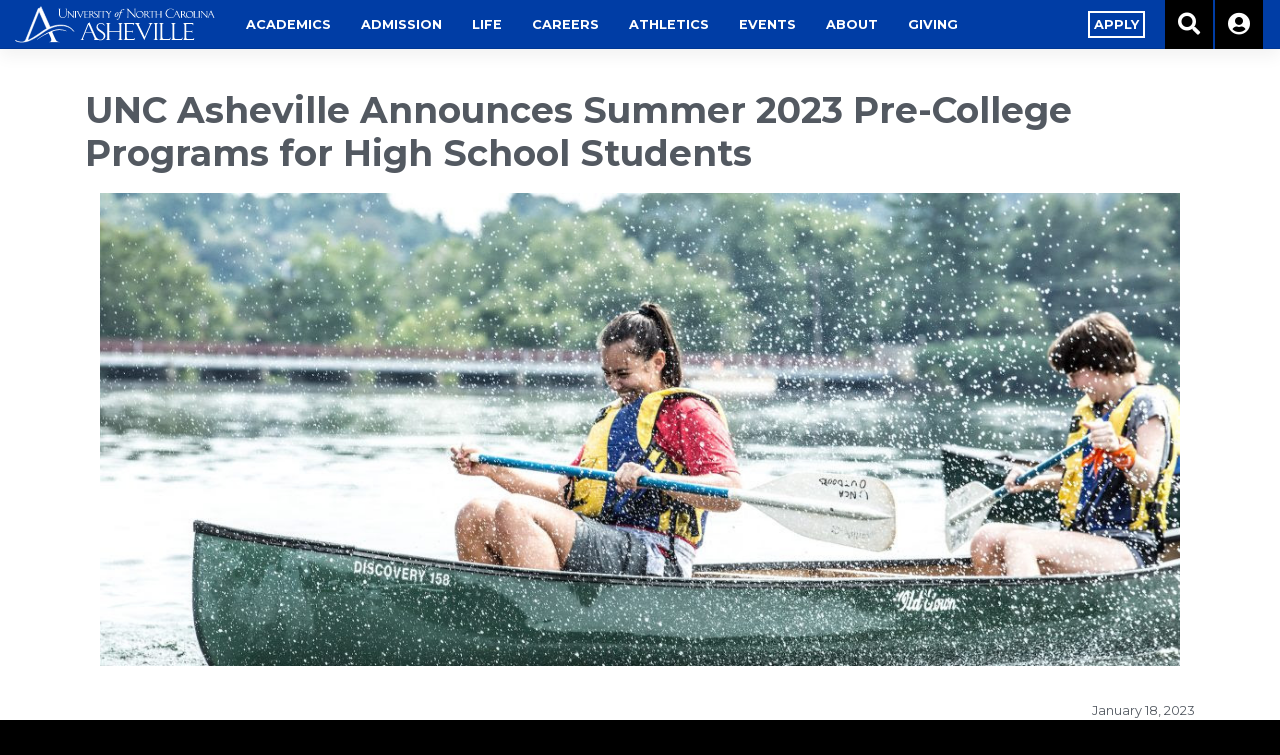

--- FILE ---
content_type: text/html; charset=UTF-8
request_url: https://www.unca.edu/events-and-news/stories/unc-asheville-announces-summer-2023-pre-college-programs-for-high-school-students/
body_size: 12408
content:
<!DOCTYPE html><html
lang=en-US><head><style>img.lazy{min-height:1px}</style><link
rel=preload href=https://www.unca.edu/events-and-news/wp-content/plugins/w3-total-cache/pub/js/lazyload.min.js?x23112 as=script><meta
charset="UTF-8"><meta
name="viewport" content="width=device-width, initial-scale=1"><meta
http-equiv="X-UA-Compatible" content="IE=edge"><link
rel=profile href=http://gmpg.org/xfn/11><link
rel=pingback href=https://www.unca.edu/events-and-news/xmlrpc.php><meta
name='robots' content='index, follow, max-image-preview:large, max-snippet:-1, max-video-preview:-1'><title>UNC Asheville Announces Summer 2023 Pre-College Programs for High School Students - News And Events | UNC Asheville</title><link
rel=canonical href=https://www.unca.edu/events-and-news/stories/unc-asheville-announces-summer-2023-pre-college-programs-for-high-school-students/ ><meta
property="og:locale" content="en_US"><meta
property="og:type" content="article"><meta
property="og:title" content="UNC Asheville Announces Summer 2023 Pre-College Programs for High School Students - News And Events | UNC Asheville"><meta
property="og:description" content="Registration is now open. Pre-College Programs return to UNC Asheville this June with 11 week-long immersive camps spanning the arts and sciences. Rising high school sophomores, juniors, and seniors will [&hellip;]"><meta
property="og:url" content="https://www.unca.edu/events-and-news/stories/unc-asheville-announces-summer-2023-pre-college-programs-for-high-school-students/"><meta
property="og:site_name" content="News And Events | UNC Asheville"><meta
property="article:publisher" content="https://www.facebook.com/uncasheville"><meta
property="og:image" content="https://www.unca.edu/events-and-news/wp-content/uploads/sites/5/2023/01/unnamed.jpg"><meta
property="og:image:width" content="1170"><meta
property="og:image:height" content="512"><meta
name="twitter:card" content="summary_large_image"><meta
name="twitter:site" content="@UncAvl"><meta
name="twitter:label1" content="Est. reading time"><meta
name="twitter:data1" content="4 minutes"> <script type=application/ld+json class=yoast-schema-graph>{"@context":"https://schema.org","@graph":[{"@type":"WebSite","@id":"https://www.unca.edu/events-and-news/#website","url":"https://www.unca.edu/events-and-news/","name":"News And Events | UNC Asheville","description":"North Carolina&#039;s Public Liberal Arts University","potentialAction":[{"@type":"SearchAction","target":"https://www.unca.edu/events-and-news/?s={search_term_string}","query-input":"required name=search_term_string"}],"inLanguage":"en-US"},{"@type":"ImageObject","@id":"https://www.unca.edu/events-and-news/stories/unc-asheville-announces-summer-2023-pre-college-programs-for-high-school-students/#primaryimage","inLanguage":"en-US","url":"https://www.unca.edu/events-and-news/wp-content/uploads/sites/5/2023/01/unnamed.jpg","width":1170,"height":512,"caption":"students canoeing"},{"@type":"WebPage","@id":"https://www.unca.edu/events-and-news/stories/unc-asheville-announces-summer-2023-pre-college-programs-for-high-school-students/#webpage","url":"https://www.unca.edu/events-and-news/stories/unc-asheville-announces-summer-2023-pre-college-programs-for-high-school-students/","name":"UNC Asheville Announces Summer 2023 Pre-College Programs for High School Students - News And Events | UNC Asheville","isPartOf":{"@id":"https://www.unca.edu/events-and-news/#website"},"primaryImageOfPage":{"@id":"https://www.unca.edu/events-and-news/stories/unc-asheville-announces-summer-2023-pre-college-programs-for-high-school-students/#primaryimage"},"datePublished":"2023-01-18T19:13:19+00:00","dateModified":"2023-01-18T19:13:19+00:00","breadcrumb":{"@id":"https://www.unca.edu/events-and-news/stories/unc-asheville-announces-summer-2023-pre-college-programs-for-high-school-students/#breadcrumb"},"inLanguage":"en-US","potentialAction":[{"@type":"ReadAction","target":["https://www.unca.edu/events-and-news/stories/unc-asheville-announces-summer-2023-pre-college-programs-for-high-school-students/"]}]},{"@type":"BreadcrumbList","@id":"https://www.unca.edu/events-and-news/stories/unc-asheville-announces-summer-2023-pre-college-programs-for-high-school-students/#breadcrumb","itemListElement":[{"@type":"ListItem","position":1,"item":{"@type":"WebPage","@id":"https://www.unca.edu/events-and-news/","url":"https://www.unca.edu/events-and-news/","name":"Home"}},{"@type":"ListItem","position":2,"item":{"@type":"WebPage","@id":"https://www.unca.edu/events-and-news/stories/unc-asheville-announces-summer-2023-pre-college-programs-for-high-school-students/","url":"https://www.unca.edu/events-and-news/stories/unc-asheville-announces-summer-2023-pre-college-programs-for-high-school-students/","name":"UNC Asheville Announces Summer 2023 Pre-College Programs for High School Students"}}]}]}</script> <link
rel=dns-prefetch href=//ajax.googleapis.com><link
rel=dns-prefetch href=//fonts.googleapis.com><link
rel=dns-prefetch href=//use.fontawesome.com><link
rel=dns-prefetch href=//s.w.org><link
rel=alternate type=application/rss+xml title="News And Events | UNC Asheville &raquo; Feed" href=https://www.unca.edu/events-and-news/feed/ ><link
rel=alternate type=application/rss+xml title="News And Events | UNC Asheville &raquo; Comments Feed" href=https://www.unca.edu/events-and-news/comments/feed/ ><link
rel=alternate type=text/calendar title="News And Events | UNC Asheville &raquo; iCal Feed" href="https://www.unca.edu/events-and-news/events-feed/?ical=1"> <script>window._wpemojiSettings = {"baseUrl":"https:\/\/s.w.org\/images\/core\/emoji\/13.1.0\/72x72\/","ext":".png","svgUrl":"https:\/\/s.w.org\/images\/core\/emoji\/13.1.0\/svg\/","svgExt":".svg","source":{"concatemoji":"https:\/\/www.unca.edu\/events-and-news\/wp-includes\/js\/wp-emoji-release.min.js?ver=5.8.1"}};
			!function(e,a,t){var n,r,o,i=a.createElement("canvas"),p=i.getContext&&i.getContext("2d");function s(e,t){var a=String.fromCharCode;p.clearRect(0,0,i.width,i.height),p.fillText(a.apply(this,e),0,0);e=i.toDataURL();return p.clearRect(0,0,i.width,i.height),p.fillText(a.apply(this,t),0,0),e===i.toDataURL()}function c(e){var t=a.createElement("script");t.src=e,t.defer=t.type="text/javascript",a.getElementsByTagName("head")[0].appendChild(t)}for(o=Array("flag","emoji"),t.supports={everything:!0,everythingExceptFlag:!0},r=0;r<o.length;r++)t.supports[o[r]]=function(e){if(!p||!p.fillText)return!1;switch(p.textBaseline="top",p.font="600 32px Arial",e){case"flag":return s([127987,65039,8205,9895,65039],[127987,65039,8203,9895,65039])?!1:!s([55356,56826,55356,56819],[55356,56826,8203,55356,56819])&&!s([55356,57332,56128,56423,56128,56418,56128,56421,56128,56430,56128,56423,56128,56447],[55356,57332,8203,56128,56423,8203,56128,56418,8203,56128,56421,8203,56128,56430,8203,56128,56423,8203,56128,56447]);case"emoji":return!s([10084,65039,8205,55357,56613],[10084,65039,8203,55357,56613])}return!1}(o[r]),t.supports.everything=t.supports.everything&&t.supports[o[r]],"flag"!==o[r]&&(t.supports.everythingExceptFlag=t.supports.everythingExceptFlag&&t.supports[o[r]]);t.supports.everythingExceptFlag=t.supports.everythingExceptFlag&&!t.supports.flag,t.DOMReady=!1,t.readyCallback=function(){t.DOMReady=!0},t.supports.everything||(n=function(){t.readyCallback()},a.addEventListener?(a.addEventListener("DOMContentLoaded",n,!1),e.addEventListener("load",n,!1)):(e.attachEvent("onload",n),a.attachEvent("onreadystatechange",function(){"complete"===a.readyState&&t.readyCallback()})),(n=t.source||{}).concatemoji?c(n.concatemoji):n.wpemoji&&n.twemoji&&(c(n.twemoji),c(n.wpemoji)))}(window,document,window._wpemojiSettings);</script> <style>img.wp-smiley,img.emoji{display:inline !important;border:none !important;box-shadow:none !important;height:1em !important;width:1em !important;margin:0
.07em !important;vertical-align:-0.1em !important;background:none !important;padding:0
!important}</style><link
rel=stylesheet href=https://www.unca.edu/events-and-news/wp-content/cache/minify/5/10055.css?x23112 media=all><link
rel=stylesheet id=montserrat-css  href='https://fonts.googleapis.com/css?family=Montserrat%3A300%2C400%2C500%2C700%2C800&#038;ver=5.8.1' type=text/css media=all><link
rel=stylesheet id=tin_font_awesome-css  href='https://use.fontawesome.com/releases/v5.8.2/css/all.css?ver=5.8.1' type=text/css media=all><link
rel=stylesheet href=https://www.unca.edu/events-and-news/wp-content/cache/minify/5/a6ceb.css?x23112 media=all> <script src='https://ajax.googleapis.com/ajax/libs/jquery/3.3.1/jquery.min.js?ver=3.1.1' id=jquery-js></script> <script id=tin_theme_scripts-js-extra>var tin_settings = {"emergency_URI":"\/\/www.unca.edu\/wp-json\/sn\/v1\/emergency","warning_URI":"\/\/www.unca.edu\/wp-json\/sn\/v1\/warning","nonce":"8b0d52b697"};</script> <script src=https://www.unca.edu/events-and-news/wp-content/cache/minify/5/d9324.js?x23112></script> <!--[if lt IE 9]> <script src='https://www.unca.edu/events-and-news/wp-content/themes/wp-bootstrap-starter/inc/assets/js/html5.js?x23112&amp;ver=3.7.0' id=html5hiv-js></script> <![endif]--><link
rel=https://api.w.org/ href=https://www.unca.edu/events-and-news/wp-json/ ><link
rel=alternate type=application/json href=https://www.unca.edu/events-and-news/wp-json/wp/v2/sn_story/8771><link
rel=EditURI type=application/rsd+xml title=RSD href=https://www.unca.edu/events-and-news/xmlrpc.php?rsd><link
rel=wlwmanifest type=application/wlwmanifest+xml href=https://www.unca.edu/events-and-news/wp-includes/wlwmanifest.xml><meta
name="generator" content="WordPress 5.8.1"><link
rel=shortlink href='https://www.unca.edu/events-and-news/?p=8771'><link
rel=alternate type=application/json+oembed href="https://www.unca.edu/events-and-news/wp-json/oembed/1.0/embed?url=https%3A%2F%2Fwww.unca.edu%2Fevents-and-news%2Fstories%2Func-asheville-announces-summer-2023-pre-college-programs-for-high-school-students%2F"><meta
name="tec-api-version" content="v1"><meta
name="tec-api-origin" content="https://www.unca.edu/events-and-news"><link
rel=https://theeventscalendar.com/ href=https://www.unca.edu/events-and-news/wp-json/tribe/events/v1/ ><link
rel=pingback href=https://www.unca.edu/events-and-news/xmlrpc.php><style>#page-sub-header{background:#fff}</style><style>.recentcomments
a{display:inline !important;padding:0
!important;margin:0
!important}</style><style id=wp-custom-css>@media screen and (max-width: 767px){img.img-responsive.lazy.loaded{}}.tribe-venue{font-size:1.2em}.tribe-events-single-section-title{display:none}.btn-events-top{display:inline-block!important;margin:0px
15px 0px 0px !important}#recog-photo{border-radius:100%}.special-awards{display:flex;flex-direction:row;justify-content:space-around;flex-wrap:wrap;align-items:space-around}.person{display:flex;flex-direction:column;justify-items:space-around;align-items:center}td{padding:10px
1% 10px 1%}a{text-decoration:underline!important}a.nav-link{text-decoration:none!important}.textwidget
a{text-decoration:none!important}.widget-title
a{text-decoration:none !important}.btn-blue{padding:10px
50px 10px 50px;width:100%;position:relative;margin:0px
0px 0px 0px;background:#003da5;color:white;text-decoration:none;font-weight:500;font-size:0.7em;text-decoration:none!important}.btn-blue
strong{color:white}.page-id-6 .btn-blue{float:left}.page-id-6 .headline .d-block{background:#AFCDD7;color:white;text-decoration:none!important;border-radius:5px}.page-id-6 .headline .d-block
h3{color:#003da5;text-decoration:none!important}.page-id-6 .headline .d-block .release-date{color:white}#mc_embed_signup{background:#7F9C90!important;padding:20px;border-radius:5px;font:14px Helvetica,Arial,sans-serif;width:100%!important;max-width:800px;margin:auto}#mc_embed_signup
h2{color:#fff}.page-id-6
.button{background:#3F6C7D!important;width:30%!important;height:40px!important}.page-id-6
.helper_text{margin:0px!important;padding:1px
!important}.page-id-9110
details{border:1px
solid #fff;padding: .85em .75em 0;margin:10px
0px 20px 0px;box-shadow:0 0 2px #eee;cursor:pointer;background-color:#003865 }.page-id-9110
summary{font-weight:bold;font-size:20px!Important;margin:-.75em -.75em 00px 0px;padding: .75em;background-color:;color:;cursor:pointer}.page-id-9110
h2{color:#fff}.page-id-9110 details[open]{padding: .85em;border-bottom:1px solid #d4d4d4;background-color:#003865;color:#fff}.down-arrow{float:right;display:inline-block;top:0px;transition:0.3s}details[open] img.down-arrow{transform:rotate(180deg)}.page-id-9110 details[open] summary{border-bottom:1px solid #d4d4d4;margin-bottom:10px}.page-id-9110 details
strong{color:#fff}.page-id-9110
td{}@media
only screen and (max-width: 760px),
(min-device-width: 768px) and (max-device-width: 1024px){table,thead,tbody,th,td,tr{display:block}td{border:none;border-bottom:1px solid #eee}}.page-id-9853
details{border:1px
solid #fff;padding: .85em .75em 0;margin:10px
0px 20px 0px;cursor:pointer;background-color: }.page-id-9853
summary{background-color:#eee;padding: .5em;cursor:pointer!important}.page-id-9853 details[open]{}.page-id-9853 details[open] summary{}.page-id-9853 details
strong{}.page-id-9853
td{}.page-id-9853 #featured-image{display:none}</style></head><body
class="sn_story-template-default single single-sn_story postid-8771 tribe-no-js group-blog"><div
id=page class=site><div
id=emergency-band class="text-center p-5"></div><div
id=warning-band class="text-center p-5"></div><a
class="skip-link screen-reader-text" href=#content>Skip to content</a><header
id=masthead class="site-header navbar-static-top navbar-light" role=banner><div
class=container-fluid><nav
role=navigation class="navbar navbar-expand-xl p-0 "><div
class=navbar-brand><a
href=//www.unca.edu>
<picture
id=logo>
<source
media="(min-width: 768px)" data-srcSet=https://unca.edu/wp-content/themes/tin/assets/logo.svg>
<img
class=lazy alt="News And Events | UNC Asheville" src="data:image/svg+xml,%3Csvg%20xmlns='http://www.w3.org/2000/svg'%20viewBox='0%200%201%201'%3E%3C/svg%3E" data-src=https://unca.edu/wp-content/themes/tin/assets/logo_mobile.svg?x23112>
</picture>
</a></div><div
class="mobile-menu d-flex">
<a
title=Search aria-label="Search unca.edu" href=# class="search-button search-button-mobile d-block d-xl-none pl-3 pr-3"><i
class="fas fa-search"></i></a>
<button
class=navbar-toggler type=button data-toggle=collapse data-target=#main-nav aria-controls aria-expanded=false aria-label="Toggle navigation">
<span
class="fas fa-bars"></span>
</button></div><div
id=main-nav class="collapse navbar-collapse justify-content-start"><ul
id=menu-main-menu class=navbar-nav><li
id=menu-item-4 class="nav-item menu-item menu-item-type-custom menu-item-object-custom menu-item-has-children menu-item-4 dropdown"><a
title=Academics href=# data-toggle=dropdown class="dropdown-toggle nav-link" aria-haspopup=true>Academics</a><ul
role=menu class=" dropdown-menu"><li
id=menu-item-17 class="nav-item menu-item menu-item-type-custom menu-item-object-custom menu-item-17"><a
title=Programs href=https://unca.edu/programs/ class=dropdown-item aria-label=Programs>Programs</a></li><li
id=menu-item-3088 class="nav-item menu-item menu-item-type-custom menu-item-object-custom menu-item-3088"><a
title="Academic Calendar" href=https://unca.edu/academics/academic-calendar class=dropdown-item aria-label="Academic Calendar">Academic Calendar</a></li><li
id=menu-item-18 class="nav-item menu-item menu-item-type-custom menu-item-object-custom menu-item-18"><a
title="Academic Success" href=https://unca.edu/academics/academic-success/ class=dropdown-item aria-label="Academic Success">Academic Success</a></li><li
id=menu-item-42 class="nav-item menu-item menu-item-type-custom menu-item-object-custom menu-item-42"><a
title="The Liberal Arts" href=https://unca.edu/programs/liberal-arts-core/ class=dropdown-item aria-label="The Liberal Arts">The Liberal Arts</a></li><li
id=menu-item-43 class="nav-item menu-item menu-item-type-custom menu-item-object-custom menu-item-43"><a
title="Undergraduate Research" href=https://urp.unca.edu/ class=dropdown-item aria-label="Undergraduate Research">Undergraduate Research</a></li><li
id=menu-item-46 class="nav-item menu-item menu-item-type-custom menu-item-object-custom menu-item-46"><a
title="Study Abroad" href=https://studyabroad.unca.edu/ class=dropdown-item aria-label="Study Abroad">Study Abroad</a></li><li
id=menu-item-44 class="nav-item menu-item menu-item-type-custom menu-item-object-custom menu-item-44"><a
title="Service Learning" href=https://unca.edu/academics/service-learning/ class=dropdown-item aria-label="Service Learning">Service Learning</a></li><li
id=menu-item-45 class="nav-item menu-item menu-item-type-custom menu-item-object-custom menu-item-45"><a
title="Honors Program" href=https://new.unca.edu/honors/ class=dropdown-item aria-label="Honors Program">Honors Program</a></li><li
id=menu-item-1556 class="nav-item menu-item menu-item-type-custom menu-item-object-custom menu-item-1556"><a
title="Ramsey Library" href=https://unca.edu/academics/ramsey-library/ class=dropdown-item aria-label="Ramsey Library">Ramsey Library</a></li></ul></li><li
id=menu-item-7 class="nav-item menu-item menu-item-type-custom menu-item-object-custom menu-item-has-children menu-item-7 dropdown"><a
title="Admission + Aid" href=# data-toggle=dropdown class="dropdown-toggle nav-link" aria-haspopup=true>Admission<span
class=menu-hide> + Aid</span></a><ul
role=menu class=" dropdown-menu"><li
id=menu-item-47 class="nav-item menu-item menu-item-type-custom menu-item-object-custom menu-item-47"><a
title="Why UNC Asheville?" href=https://unca.edu/admission/why-unc-asheville/ class=dropdown-item aria-label="Why UNC Asheville?">Why UNC Asheville?</a></li><li
id=menu-item-48 class="nav-item menu-item menu-item-type-custom menu-item-object-custom menu-item-48"><a
title="Meet Your Counselor" href=https://unca.edu/admission/meet-your-counselor/ class=dropdown-item aria-label="Meet Your Counselor">Meet Your Counselor</a></li><li
id=menu-item-3454 class="nav-item menu-item menu-item-type-custom menu-item-object-custom menu-item-3454"><a
title="Preparing for College" href=https://unca.edu/admission/preparing-for-college/ class=dropdown-item aria-label="Preparing for College">Preparing for College</a></li><li
id=menu-item-3455 class="nav-item menu-item menu-item-type-custom menu-item-object-custom menu-item-3455"><a
title="UNCA In Your Town" href=https://unca.edu/admission/unca-in-your-town/ class=dropdown-item aria-label="UNCA In Your Town">UNCA In Your Town</a></li><li
id=menu-item-49 class="nav-item menu-item menu-item-type-custom menu-item-object-custom menu-item-49"><a
title=Visit href=https://unca.edu/admission/visit/ class=dropdown-item aria-label=Visit>Visit</a></li><li
id=menu-item-50 class="nav-item menu-item menu-item-type-custom menu-item-object-custom menu-item-50"><a
title=Apply href=https://unca.edu/admission/apply/ class=dropdown-item aria-label=Apply>Apply</a></li><li
id=menu-item-995 class="nav-item menu-item menu-item-type-custom menu-item-object-custom menu-item-995"><a
title="Request Information" href=https://unca.edu/admission/request-information/ class=dropdown-item aria-label="Request Information">Request Information</a></li><li
id=menu-item-51 class="nav-item menu-item menu-item-type-custom menu-item-object-custom menu-item-51"><a
title="Tuition + Fees" href=https://unca.edu/admission/tuition/ class=dropdown-item aria-label="Tuition + Fees">Tuition + Fees</a></li><li
id=menu-item-52 class="nav-item menu-item menu-item-type-custom menu-item-object-custom menu-item-52"><a
title="Financial Aid" href=https://unca.edu/admission/financial-aid/ class=dropdown-item aria-label="Financial Aid">Financial Aid</a></li><li
id=menu-item-53 class="nav-item menu-item menu-item-type-custom menu-item-object-custom menu-item-53"><a
title="Student Accounts" href=https://unca.edu/admission/student-accounts/ class=dropdown-item aria-label="Student Accounts">Student Accounts</a></li><li
id=menu-item-54 class="nav-item menu-item menu-item-type-custom menu-item-object-custom menu-item-54"><a
title="Admitted Students" href=https://unca.edu/admission/admitted-students/ class=dropdown-item aria-label="Admitted Students">Admitted Students</a></li><li
id=menu-item-55 class="nav-item menu-item menu-item-type-custom menu-item-object-custom menu-item-55"><a
title=Orientation href=https://unca.edu/admission/orientation/ class=dropdown-item aria-label=Orientation>Orientation</a></li></ul></li><li
id=menu-item-8 class="nav-item menu-item menu-item-type-custom menu-item-object-custom menu-item-has-children menu-item-8 dropdown"><a
title="Campus Life" href=# data-toggle=dropdown class="dropdown-toggle nav-link" aria-haspopup=true><span
class=menu-hide>Campus</span> Life</a><ul
role=menu class=" dropdown-menu"><li
id=menu-item-82 class="nav-item menu-item menu-item-type-custom menu-item-object-custom menu-item-82"><a
title="Campus Map" href=https://maps.unca.edu class=dropdown-item aria-label="Campus Map">Campus Map</a></li><li
id=menu-item-56 class="nav-item menu-item menu-item-type-custom menu-item-object-custom menu-item-56"><a
title=Living href=https://housing.unca.edu/ class=dropdown-item aria-label=Living>Living</a></li><li
id=menu-item-57 class="nav-item menu-item menu-item-type-custom menu-item-object-custom menu-item-57"><a
title=Dining href=https://unca.edu/life/dining/ class=dropdown-item aria-label=Dining>Dining</a></li><li
id=menu-item-58 class="nav-item menu-item menu-item-type-custom menu-item-object-custom menu-item-58"><a
title="Campus Recreation" href=https://recreation.unca.edu/ class=dropdown-item aria-label="Campus Recreation">Campus Recreation</a></li><li
id=menu-item-59 class="nav-item menu-item menu-item-type-custom menu-item-object-custom menu-item-59"><a
title="Highsmith Student Union" href=https://highsmith.unca.edu/ class=dropdown-item aria-label="Highsmith Student Union">Highsmith Student Union</a></li><li
id=menu-item-60 class="nav-item menu-item menu-item-type-custom menu-item-object-custom menu-item-60"><a
title="Multicultural Affairs" href=https://unca.edu/life/multicultural-affairs/ class=dropdown-item aria-label="Multicultural Affairs">Multicultural Affairs</a></li><li
id=menu-item-61 class="nav-item menu-item menu-item-type-custom menu-item-object-custom menu-item-61"><a
title=Transportation href=https://transportation.unca.edu/ class=dropdown-item aria-label=Transportation>Transportation</a></li><li
id=menu-item-62 class="nav-item menu-item menu-item-type-custom menu-item-object-custom menu-item-62"><a
title=Safety href=https://unca.edu/life/safety/ class=dropdown-item aria-label=Safety>Safety</a></li><li
id=menu-item-63 class="nav-item menu-item menu-item-type-custom menu-item-object-custom menu-item-63"><a
title="Health + Counseling" href=https://healthandcounseling.unca.edu/ class=dropdown-item aria-label="Health + Counseling">Health + Counseling</a></li><li
id=menu-item-2154 class="nav-item menu-item menu-item-type-custom menu-item-object-custom menu-item-2154"><a
title=Wellness href=https://unca.edu/life/wellness/ class=dropdown-item aria-label=Wellness>Wellness</a></li><li
id=menu-item-64 class="nav-item menu-item menu-item-type-custom menu-item-object-custom menu-item-64"><a
title=Sustainability href=https://unca.edu/life/sustainability/ class=dropdown-item aria-label=Sustainability>Sustainability</a></li><li
id=menu-item-65 class="nav-item menu-item menu-item-type-custom menu-item-object-custom menu-item-65"><a
title=Technology href=https://unca.edu/life/technology class=dropdown-item aria-label=Technology>Technology</a></li><li
id=menu-item-868 class="nav-item menu-item menu-item-type-custom menu-item-object-custom menu-item-868"><a
title=Facilities href=https://unca.edu/life/facilities class=dropdown-item aria-label=Facilities>Facilities</a></li><li
id=menu-item-67 class="nav-item menu-item menu-item-type-custom menu-item-object-custom menu-item-67"><a
title=Traditions href=https://unca.edu/life/traditions class=dropdown-item aria-label=Traditions>Traditions</a></li></ul></li><li
id=menu-item-9 class="nav-item menu-item menu-item-type-custom menu-item-object-custom menu-item-has-children menu-item-9 dropdown"><a
title=Careers href=# data-toggle=dropdown class="dropdown-toggle nav-link" aria-haspopup=true>Careers</a><ul
role=menu class=" dropdown-menu"><li
id=menu-item-68 class="nav-item menu-item menu-item-type-custom menu-item-object-custom menu-item-68"><a
title="Career Center" href=https://unca.edu/career-center/ class=dropdown-item aria-label="Career Center">Career Center</a></li><li
id=menu-item-69 class="nav-item menu-item menu-item-type-custom menu-item-object-custom menu-item-69"><a
title="Work at UNCA" href=https://jobs.unca.edu/ class=dropdown-item aria-label="Work at UNCA">Work at UNCA</a></li></ul></li><li
id=menu-item-10 class="nav-item menu-item menu-item-type-custom menu-item-object-custom menu-item-10"><a
title=Athletics href=https://uncabulldogs.com class=nav-link aria-label=Athletics>Athletics</a></li><li
id=menu-item-11 class="nav-item menu-item menu-item-type-custom menu-item-object-custom menu-item-has-children menu-item-11 dropdown"><a
title="Events + News" href=# data-toggle=dropdown class="dropdown-toggle nav-link" aria-haspopup=true>Events<span
class=menu-hide> + News</span></a><ul
role=menu class=" dropdown-menu"><li
id=menu-item-23 class="nav-item menu-item menu-item-type-custom menu-item-object-custom menu-item-23"><a
title="Events Calendar" href=https://unca.edu/events-and-news/events-feed/ class=dropdown-item aria-label="Events Calendar">Events Calendar</a></li><li
id=menu-item-22 class="nav-item menu-item menu-item-type-custom menu-item-object-custom menu-item-22"><a
title="News + Press" href=https://unca.edu/events-and-news/news class=dropdown-item aria-label="News + Press">News + Press</a></li><li
id=menu-item-72 class="nav-item menu-item menu-item-type-custom menu-item-object-custom menu-item-72"><a
title="UNC Asheville Magazine" target=_blank href=https://stories.unca.edu class=dropdown-item aria-label="UNC Asheville Magazine">UNC Asheville Magazine</a></li><li
id=menu-item-70 class="nav-item menu-item menu-item-type-custom menu-item-object-custom menu-item-70"><a
title="Conferences, Camps + Events" href=https://unca.edu/events-and-news/conferences-camps-events/ class=dropdown-item aria-label="Conferences, Camps + Events">Conferences, Camps + Events</a></li><li
id=menu-item-75 class="nav-item menu-item menu-item-type-custom menu-item-object-custom menu-item-75"><a
title="Social Media Directory" href=https://unca.edu/social-media-directory class=dropdown-item aria-label="Social Media Directory">Social Media Directory</a></li><li
id=menu-item-2206 class="nav-item menu-item menu-item-type-custom menu-item-object-custom menu-item-2206"><a
title="Annual Report" href=https://unca.edu/events-and-news/annual-report-2018-19/ class=dropdown-item aria-label="Annual Report">Annual Report</a></li></ul></li><li
id=menu-item-13 class="nav-item menu-item menu-item-type-custom menu-item-object-custom menu-item-has-children menu-item-13 dropdown"><a
title=About href=# data-toggle=dropdown class="dropdown-toggle nav-link" aria-haspopup=true>About</a><ul
role=menu class=" dropdown-menu"><li
id=menu-item-77 class="nav-item menu-item menu-item-type-custom menu-item-object-custom menu-item-77"><a
title="Asheville&#039;s University" href=https://unca.edu/about/ class=dropdown-item aria-label="Asheville&#039;s University">Asheville&#8217;s University</a></li><li
id=menu-item-78 class="nav-item menu-item menu-item-type-custom menu-item-object-custom menu-item-78"><a
title="Mission &amp; Values" href=https://unca.edu/about/mission-values/ class=dropdown-item aria-label="Mission &amp; Values">Mission &#038; Values</a></li><li
id=menu-item-79 class="nav-item menu-item menu-item-type-custom menu-item-object-custom menu-item-79"><a
title=Rankings href=https://unca.edu/about/rankings class=dropdown-item aria-label=Rankings>Rankings</a></li><li
id=menu-item-80 class="nav-item menu-item menu-item-type-custom menu-item-object-custom menu-item-80"><a
title="Quick Facts" href=https://unca.edu/admission/facts-figures/ class=dropdown-item aria-label="Quick Facts">Quick Facts</a></li><li
id=menu-item-81 class="nav-item menu-item menu-item-type-custom menu-item-object-custom menu-item-81"><a
title=Accreditation href=https://unca.edu/about/accreditation/ class=dropdown-item aria-label=Accreditation>Accreditation</a></li><li
id=menu-item-849 class="nav-item menu-item menu-item-type-custom menu-item-object-custom menu-item-849"><a
title=Leadership href=https://unca.edu/about/leadership/ class=dropdown-item aria-label=Leadership>Leadership</a></li><li
id=menu-item-84 class="nav-item menu-item menu-item-type-custom menu-item-object-custom menu-item-84"><a
title="Campus Operations" href=https://unca.edu/about/campus-operations/ class=dropdown-item aria-label="Campus Operations">Campus Operations</a></li><li
id=menu-item-85 class="nav-item menu-item menu-item-type-custom menu-item-object-custom menu-item-85"><a
title="About Asheville" href=https://unca.edu/about/asheville-location/ class=dropdown-item aria-label="About Asheville">About Asheville</a></li><li
id=menu-item-86 class="nav-item menu-item menu-item-type-custom menu-item-object-custom menu-item-86"><a
title="For the Community" href=https://unca.edu/about/for-the-community/ class=dropdown-item aria-label="For the Community">For the Community</a></li><li
id=menu-item-2833 class="nav-item menu-item menu-item-type-custom menu-item-object-custom menu-item-2833"><a
title=Policies href=https://unca.edu/about/policies-and-compliance/policies/ class=dropdown-item aria-label=Policies>Policies</a></li><li
id=menu-item-1056 class="nav-item menu-item menu-item-type-custom menu-item-object-custom menu-item-1056"><a
title="Master Planning" href=https://unca.edu/about/master-planning/master-planning-questionnaire/ class=dropdown-item aria-label="Master Planning">Master Planning</a></li><li
id=menu-item-885 class="nav-item menu-item menu-item-type-custom menu-item-object-custom menu-item-885"><a
title="Contact Us" href=https://unca.edu/about/contact-us/ class=dropdown-item aria-label="Contact Us">Contact Us</a></li></ul></li><li
id=menu-item-1081 class="nav-item menu-item menu-item-type-custom menu-item-object-custom menu-item-1081"><a
title="Alumni + Giving" href=https://giving.unca.edu class=nav-link aria-label="Alumni + Giving"><span
class=menu-hide>Alumni +</span> Giving</a></li><li
id=menu-item-480 class="nav-item d-xl-none menu-item menu-item-type-custom menu-item-object-custom menu-item-480"><a
title="Log In" href=https://oneport.unca.edu class=nav-link aria-label="Log In">Log In</a></li></ul></div><div
id=secondary-nav class="collapse navbar-collapse justify-content-end"><ul
id=menu-secondary-menu class=navbar-nav><li
id=menu-item-16 class="nav-item btn menu-item menu-item-type-custom menu-item-object-custom menu-item-16"><a
title=Apply href=https://unca.edu/admission/apply/ class=nav-link aria-label=Apply><span
class=btn-invert>Apply<span></a></li><li
id=menu-item-15 class="nav-item search-button menu-item menu-item-type-custom menu-item-object-custom menu-item-15"><a
title=Search href=# class=nav-link aria-label=Search><i
class="fas fa-2x fa-search"></i></a></li><li
id=menu-item-14 class="nav-item menu-item menu-item-type-custom menu-item-object-custom menu-item-14"><a
title=Login href=https://oneport.unca.edu class=nav-link aria-label=Login><i
class="fas fa-2x fa-user-circle"></i></a></li></ul></div><div
id=search class=d-none><input
id=header-search class="search search-dark col-12" type=text placeholder=Search...></div><div
class="d-xl-flex subsite d-none">
<button
class="navbar-toggler collapsed" type=button data-toggle=collapse data-target=#main-nav aria-controls aria-expanded=false aria-label="Toggle navigation">
<span
class="fas fa-bars"></span>
</button></div></nav></div></header><div
class=container-fluid><div
class=row><div
id=content class="site-content container"><div
class=row><section
id=primary class="content-area col-12"><main
id=main class=site-main role=main><article
id=post-8771 class="post-8771 sn_story type-sn_story status-publish has-post-thumbnail hentry"><header
class=entry-header><h1 class="entry-title">UNC Asheville Announces Summer 2023 Pre-College Programs for High School Students</h1></header><div
id=featured-image class="container-fluid text-center featured-image position-relative story"><div
class=row><div
class="container-fluid text-center">
<img
width=1170 height=512 src="data:image/svg+xml,%3Csvg%20xmlns='http://www.w3.org/2000/svg'%20viewBox='0%200%201170%20512'%3E%3C/svg%3E" data-src=https://www.unca.edu/events-and-news/wp-content/uploads/sites/5/2023/01/unnamed.jpg?x23112 class="attachment-sn_1170x512 size-sn_1170x512 wp-post-image lazy" alt="students canoeing" loading=lazy data-srcset="https://www.unca.edu/events-and-news/wp-content/uploads/sites/5/2023/01/unnamed.jpg 1170w, https://www.unca.edu/events-and-news/wp-content/uploads/sites/5/2023/01/unnamed-300x131.jpg 300w, https://www.unca.edu/events-and-news/wp-content/uploads/sites/5/2023/01/unnamed-1024x448.jpg 1024w, https://www.unca.edu/events-and-news/wp-content/uploads/sites/5/2023/01/unnamed-768x336.jpg 768w" data-sizes="(max-width: 1170px) 100vw, 1170px"><small
class="featured-image-caption d-block text-left p-1"></small></div></div></div><div
class=entry-content><div
class="text-right pb-2"><small>January 18, 2023</small></div><p><strong><a
href=http://camps.unca.edu/pre-college target=_blank rel=noopener data-saferedirecturl="https://www.google.com/url?q=http://camps.unca.edu/pre-college&amp;source=gmail&amp;ust=1674145663670000&amp;usg=AOvVaw3Xc75gKhbrvnLVne0PO70j">Registration is now open</a>.</strong></p><p>Pre-College Programs return to UNC Asheville this June with 11 week-long immersive camps spanning the arts and sciences. Rising high school sophomores, juniors, and seniors will take a deep dive into academic topics through hands-on experiential learning combined with outdoor adventures and community excursions.</p><p>Dates for the Summer 2023 Pre-College Programs are June 18-23 and June 25-30. Registration is now open, with limited spaces available for each program. To register, visit <a
href=http://camps.unca.edu/pre-college target=_blank rel=noopener data-saferedirecturl="https://www.google.com/url?q=http://camps.unca.edu/pre-college&amp;source=gmail&amp;ust=1674145663670000&amp;usg=AOvVaw3Xc75gKhbrvnLVne0PO70j">camps.unca.edu/pre-college</a>.</p><p>Each session features programs focusing on the arts and sciences, including Ceramics; Climate, Robotics, Rocketry &amp; Aerospace Engineering; Creative Writing; Film Scoring &amp; Sound Design; Geology &amp; Adventure; Meteorology; Music Composition &amp; Songwriting; Pre-Med; and River Ecology &amp; Adventure.</p><p>Pre-College Programs at UNC Asheville introduce high school students to college-level study, university life, and career options in a dynamic learning environment. Programs offer immersion into an academic topic, challenging activities, and the opportunity to engage with faculty experts and industry professionals.</p><p>The sessions run from Sunday to Friday, with students living on campus to fully experience university life and the surrounding Asheville community. Programs start at $1,350 and include lodging, meals, course materials, activities, and excursions.</p><p><strong>An overview of programs offered:</strong></p><p><strong>Ceramic Pottery </strong>— Gain hands-on experience in the ceramics studio and learn new techniques. Express creativity while learning to manipulate clay into sculpture and pottery. Create vessels by wheel-throwing and coil building. Learn to paint with underglazes. Form plates &amp; shallow bowls by rolling out clay and carving. Take home your creations!</p><p><strong>Ceramic Tiles &amp; Mosaics </strong>— Gain hands-on experience in the ceramics studio and learn techniques for working with and creating ceramic tiles. Practice the Italian technique of majolica. Create a ceramic tile with relief. Express creativity by composing a mosaic on a ceramic pot. Take home your creations!</p><p><strong>Climate, Robotics, Rocketry &amp; Aerospace Engineering </strong>— Interactively learn about robotics, rocketry, aerospace and satellite engineering, and climate science. Participate in numerous hands-on robotics and engineering tasks, such as building a robotic rover and a model rocket. Build an Arduino controlled mini weather station, launch them on tethered weather balloons, and conduct data analytics. Learn from STEM professionals about all the opportunities STEM fields have to offer.</p><p><strong>Creative Writing: Great Smokies Young Writers Workshop </strong>— Hone your literary skills through workshops with experienced local authors and poets. Generate new pieces, revise works in progress, and critique the works of others in a collaborative workshop setting.</p><p><strong>Film Scoring &amp; Sound Design </strong>— Learn how to compose an original score for a film scene. Learn how to develop a score concept and create harmonic, rhythmic, and melodic themes and motifs. Study the dynamics of a scene using sound design.</p><p><strong>Geology &amp; Adventure </strong>— Learn about the geology of the Southern Appalachians while hiking and rafting to scenic landmarks. Practice field-based learning while rock climbing and rappelling on the beautiful granite bodies of western North Carolina. Experience the geology of caving systems while spelunking. Enjoy time outdoors, build lifelong friendships, participate in adventure experiences, and see what it is like to be a geologist for a week!</p><p><strong>Meteorology</strong> — Interactively explore the wonders of our atmosphere and experience the joys of a career in meteorology. Learn the fundamental principles of atmospheric science through hands-on demonstrations and study the relationship between pressure, temperature, and elevation during field trips in the mountains. Build your own research-quality weather station. Visit federal and state government agencies, permanent weather stations, and a local media outlet to learn about careers in professional meteorology. Become a broadcast meteorologist and present your forecast in a real television studio.</p><p><strong>Music Composition &amp; Songwriting</strong> — Develop creative and performing skills through composition, songwriting, and improvisation exercises. Create original music individually, and compose music collaboratively with other students. Perform original and improvised music on your instrument/voice. The week will culminate in a performance of a new, original musical work.</p><p><strong>River Ecology &amp; Adventure </strong>— Explore and discover our natural, aquatic world. Engaging in field-based learning will pair with outdoor skills and trips. Learn about Southern Appalachian stream ecology while canoeing sections of pristine rivers, hiking to wilderness swimming holes, and investigating local aquatic species, and be challenged to think critically about human impact on the environment while rafting exciting whitewater.</p><p><strong>Pre-Med</strong> — Work with a team on a simulated patient case, run microbiological and biochemical tests, debate treatment options and navigate the patient-doctor relationship. Learn about heart anatomy and function through a hands-on pig heart dissection.</p><p>For more information or to register for Summer 2023 Pre-College Programs, visit <a
href=http://camps.unca.edu/pre-college target=_blank rel=noopener data-saferedirecturl="https://www.google.com/url?q=http://camps.unca.edu/pre-college&amp;source=gmail&amp;ust=1674145663670000&amp;usg=AOvVaw3Xc75gKhbrvnLVne0PO70j">camps.unca.edu/pre-college</a>.</p><div
id=social-share class="text-center col-12"><h2>Share</h2><hr><ul
class=list-inline><li
class=list-inline-item>
<a
class=social-share-button data-platform=facebook href=#>  <i
class="fa-2x fab fa-facebook-square"></i>
</a></li><li
class=list-inline-item>
<a
class=social-share-button data-platform=twitter href=#>  <i
class="fa-2x fab fa-twitter-square"></i>
</a></li><li
class=list-inline-item>
<a
class=social-share-button data-platform=reddit href=#>  <i
class="fa-2x fab fa-reddit-square"></i>
</a></li><li
class=list-inline-item>
<a
class=social-share-button data-platform=linkedin href=#>  <i
class="fa-2x fab fa-linkedin"></i>
</a></li><li
class=list-inline-item>
<a
class=social-share-button data-platform=email href=#>  <i
class="fa-2x fas fa-envelope"></i>
</a></li><li
class=list-inline-item>
<a
class=social-share-link href=#>  <i
class="fa-2x fas fa-link"></i>
</a></li></ul><div
id=social-share-permalink class=d-none><h3>Permalink:</h3><p></p></div></div><div
id=main_content_area></div></div></article></main></section></div></div></div></div><footer
id=colophon class="site-footer navbar-light" role=contentinfo><div
class="container-fluid d-block d-md-flex"><div
class=footer-left-col><div
id=custom_html-2 class="widget_text widget widget_custom_html"><div
class="textwidget custom-html-widget"><ul><li
class=pb-3><img
class=lazy src="data:image/svg+xml,%3Csvg%20xmlns='http://www.w3.org/2000/svg'%20viewBox='0%200%201%201'%3E%3C/svg%3E" data-src=https://unca.edu/wp-content/themes/tin/assets/logo.svg?x23112 alt="UNC Asheville Logo"></li><li>1 University Heights</li><li>Asheville, NC 28804</li><li><a
href=https://unca.edu/about/contact-us/ >Contact UNCA</a></li><li><a
href=tel:8282516600>828.251.6600</a></li><li><a
href=https://directory.unca.edu/ >Campus Directory</a></li><li><hr></li></ul></div></div></div><div
class=footer-right-col style=flex-grow:1;><div
class=container-fluid><div
class=row><div
id=custom_html-9 class="widget_text widget widget_custom_html col-12 col-md-6 col-xl-3"><h3 class="widget-title"><a
href=#footer-col-2 role=button aria-expanded=true aria-controls=footer-col-2>Learn<button
aria-label="toggle menu" class=float-right><i
class="fas fa-chevron-down"></i></button></a></h3><div
class="textwidget custom-html-widget"><ul><li>
<a
href=https://unca.edu/academics/programs target class rel=noopener>Programs of Study</a></li><li>
<a
href=https://library.unca.edu/ target class rel=noopener>Ramsey Library</a></li><li>
<a
href=https://unca.edu/schedules/ target class rel=noopener>Class Schedules</a></li><li>
<a
href=https://catalog.unca.edu/ target class rel=noopener>Course Catalog</a></li><li>
<a
href=https://registrar.unca.edu/ target class rel=noopener>Registrar's Office</a></li><li>
<a
href=https://oaa.unca.edu/ target class rel=noopener>Accessibility</a></li><li>
<a
href=https://www.bkstr.com/unc-ashevillestore/home target class rel=noopener>Bookstore</a></li><li
class=column-hr-sep><hr></li><li>
<a
href=https://unca.edu/admission/apply/ target class rel=noopener>Apply</a><span
class=nav-dash></span></li></ul></div></div><div
id=custom_html-10 class="widget_text widget widget_custom_html col-12 col-md-6 col-xl-3"><h3 class="widget-title"><a
href=#footer-col-3 role=button aria-expanded=true aria-controls=footer-col-3>Explore<button
aria-label="toggle menu" class=float-right><i
class="fas fa-chevron-down"></i></button></a></h3><div
class="textwidget custom-html-widget"><ul><li>
<a
href=https://unca.edu/academics/programs target class rel=noopener>Academic Programs</a></li><li>
<a
href=https://unca.edu/admission/why-unc-asheville/ target class rel=noopener>Admission information</a></li><li>
<a
href=https://unca.edu/life/living/ target class rel=noopener>Campus Life</a></li><li>
<a
href=https://uncabulldogs.com/ target class rel=noopener>Athletics</a></li><li>
<a
href=https://unca.edu/magazine target class rel=noopener>UNC Asheville Magazine</a></li><li
class=column-hr-sep><hr></li><li>
<a
href=https://unca.edu/admission/visit target class rel=noopener>Visit UNC Asheville</a><span
class=nav-dash></span></li></ul></div></div><div
id=custom_html-5 class="widget_text widget widget_custom_html col-12 col-md-6 col-xl-3"><h3 class="widget-title"><a
href=#footer-col-4 role=button aria-expanded=true aria-controls=footer-col-4>Experience<button
aria-label="toggle menu" class=float-right><i
class="fas fa-chevron-down"></i></button></a></h3><div
class="textwidget custom-html-widget"><ul><li><a
href=https://unca.edu/events-and-news/events/ target class rel=noopener>Calendar</a></li><li>
<a
href=https://unca.edu/events-and-news/news/ target class rel=noopener>Events and News</a></li><li><a
href=https://unca.edu/about/about-asheville/ target class rel=noopener>Asheville Accommodations</a></li><li
class=column-hr-sep><hr></li><li><a
href=https://www.exploreasheville.com/ title="Explore Asheville, NC">Explore Asheville, NC</a><span
class=nav-dash></span></li></ul></div></div><div
id=block-2 class="widget widget_block col-12 col-md-6 col-xl-3"><h2>Connect</h2></div><div
id=block-3 class="widget widget_block col-12 col-md-6 col-xl-3"><ul
class="d-none d-md-block footer-social-media"><li><a
href=https://www.facebook.com/UNCAsheville aria-label=Facebook><i
class="fab fa-2x fa-facebook-square"></i></a></li><li><a
href=https://twitter.com/UncAvl aria-label=Twitter><i
class="fab fa-2x fa-twitter"></i></a></li><li><a
href=https://www.instagram.com/unc_asheville/ aria-label=Instagram><i
class="fab fa-2x fa-instagram"></i></a></li><li><a
href=https://www.youtube.com/user/UNCAsheville aria-label=YouTube><i
class="fab fa-2x fa-youtube"></i></a></li></ul><ul><li><a
href=https://learnonline.unca.edu/ target class>Moodle</a></li><li><a
href=https://unca.edu/faculty-and-staff-resources target class>Faculty and Staff Resources</a></li><li><a
href=https://unca.edu/student-resources/ target class>Student Resources</a></li><li><a
href=https://bulldogalert.unca.edu// target class>Bulldog Alert</a></li><li><a
href=https://unca.edu/life/safety/ target class>Campus Police</a></li><li><a
href=https://drive.google.com/file/d/1ZqCRojZQ35DbgTf14NFLBP-36ihNsyrx/view target=_blank class>Annual Security &amp; Fire Safety Report</a></li><li
class=column-hr-sep><hr></li><li><a
href=https://www.givecampus.com/xd5p39 target class>Make a Gift</a><span
class=nav-dash></span></li></ul></div><div
id=custom_html-7 class="widget_text widget widget_custom_html col-12 col-md-6 col-xl-3"><div
class="textwidget custom-html-widget"><div
class="d-block d-md-none"><ul
class=footer-social-media-mobile><li><a
href=https://www.facebook.com/UNCAsheville  aria-label=Facebook><i
class="fab fa-2x fa-facebook-square"></i></a></li><li><a
href=https://twitter.com/UncAvl aria-label=Twitter><i
class="fab fa-2x fa-twitter"></i></a></li><li><a
href=https://www.instagram.com/unc_asheville/ aria-label=Instagram><i
class="fab fa-2x fa-instagram"></i></a></li><li><a
href=https://www.youtube.com/user/UNCAsheville aria-label=YouTube><i
class="fab fa-2x fa-youtube"></i></a></li></ul></div></div></div></div></div></div></div><div
class=container-fluid><div
class="row p-0" style=flex-grow:1;><div
class="col-12 p-0">
<a
alt="Launch Experience" href="https://www.youvisit.com/#/vte/?data-platform=v&data-link-type=immersive&data-inst=63606&data-image-width=100%&data-image-height=100%&">Launch Experience</a></div></div></div><div
id=footer-stripe class="row m-0"><div
id=copyright-info class="d-block d-md-flex text-center text-md-left justify-content-start col-12 col-md-6">
<span>© 2026 UNC Asheville</span></div><div
id=footer-stripe-nav class="d-block d-md-flex text-center text-md-right justify-content-end col-12 col-md-6"><ul
id=menu-footer-stripe class="list-inline m-0"><li
id=menu-item-24 class="nav-item menu-item menu-item-type-custom menu-item-object-custom menu-item-24"><a
title=Careers href=https://jobs.unca.edu class=nav-link aria-label=Careers>Careers</a></li><li
id=menu-item-26 class="nav-item menu-item menu-item-type-custom menu-item-object-custom menu-item-26"><a
title=Accessibility href=https://accessibility.unca.edu/ class=nav-link aria-label=Accessibility>Accessibility</a></li><li
id=menu-item-938 class="nav-item menu-item menu-item-type-custom menu-item-object-custom menu-item-938"><a
title="Title IX" href=https://titleix.unca.edu class=nav-link aria-label="Title IX">Title IX</a></li><li
id=menu-item-27 class="nav-item menu-item menu-item-type-custom menu-item-object-custom menu-item-27"><a
title=Sitemap href=https://accessibility.unca.edu/sitemap_index.xml class=nav-link aria-label=Sitemap>Sitemap</a></li></ul></div></div></footer></div> <script>( function ( body ) {
			'use strict';
			body.className = body.className.replace( /\btribe-no-js\b/, 'tribe-js' );
		} )( document.body );</script> <script>var tribe_l10n_datatables = {"aria":{"sort_ascending":": activate to sort column ascending","sort_descending":": activate to sort column descending"},"length_menu":"Show _MENU_ entries","empty_table":"No data available in table","info":"Showing _START_ to _END_ of _TOTAL_ entries","info_empty":"Showing 0 to 0 of 0 entries","info_filtered":"(filtered from _MAX_ total entries)","zero_records":"No matching records found","search":"Search:","all_selected_text":"All items on this page were selected. ","select_all_link":"Select all pages","clear_selection":"Clear Selection.","pagination":{"all":"All","next":"Next","previous":"Previous"},"select":{"rows":{"0":"","_":": Selected %d rows","1":": Selected 1 row"}},"datepicker":{"dayNames":["Sunday","Monday","Tuesday","Wednesday","Thursday","Friday","Saturday"],"dayNamesShort":["Sun","Mon","Tue","Wed","Thu","Fri","Sat"],"dayNamesMin":["S","M","T","W","T","F","S"],"monthNames":["January","February","March","April","May","June","July","August","September","October","November","December"],"monthNamesShort":["January","February","March","April","May","June","July","August","September","October","November","December"],"monthNamesMin":["Jan","Feb","Mar","Apr","May","Jun","Jul","Aug","Sep","Oct","Nov","Dec"],"nextText":"Next","prevText":"Prev","currentText":"Today","closeText":"Done","today":"Today","clear":"Clear"}};</script> <script src=https://www.unca.edu/events-and-news/wp-content/cache/minify/5/1a453.js?x23112></script> <script id=sn-social-share-js-extra>var social_share_settings = {"hashtags":"uncavl, avlbound"};</script> <script src=https://www.unca.edu/events-and-news/wp-content/cache/minify/5/a0040.js?x23112></script> <script>(function() {
    var cx = '000437231783059028413:fmzh8niwczw';
    var gcse = document.createElement('script');
    gcse.type = 'text/javascript';
    gcse.async = true;
    gcse.src = 'https://cse.google.com/cse.js?cx=' + cx;
    var s = document.getElementsByTagName('script')[0];
    s.parentNode.insertBefore(gcse, s);
  })();</script> <script>window.w3tc_lazyload=1,window.lazyLoadOptions={elements_selector:".lazy",callback_loaded:function(t){var e;try{e=new CustomEvent("w3tc_lazyload_loaded",{detail:{e:t}})}catch(a){(e=document.createEvent("CustomEvent")).initCustomEvent("w3tc_lazyload_loaded",!1,!1,{e:t})}window.dispatchEvent(e)}}</script><script async src=https://www.unca.edu/events-and-news/wp-content/cache/minify/5/1615d.js?x23112></script> </body></html>

--- FILE ---
content_type: application/x-javascript; charset=utf-8
request_url: https://www.unca.edu/events-and-news/wp-content/cache/minify/5/a0040.js?x23112
body_size: 382
content:
"use strict";!function(i){i(document).ready(function(){var o=i(".social-share-link"),e=i("#social-share-permalink"),n=i(".social-share-button"),t=(i(".social-share-email"),i('meta[property="og:title"]'));n.click(function(o){switch(o.preventDefault(),i(this).data("platform")){case"twitter":window.location="https://twitter.com/intent/tweet?text="+encodeURIComponent(window.location)+"&hashtags="+(void 0!==social_share_settings.hashtags?encodeURIComponent(social_share_settings.hashtags):"");break;case"facebook":window.location="//www.facebook.com/sharer/sharer.php?u="+encodeURIComponent(window.location);break;case"reddit":window.location="//www.reddit.com/submit?url="+encodeURIComponent(window.location);break;case"linkedin":window.location="//www.linkedin.com/shareArticle?&url="+encodeURIComponent(window.location)+"&source="+encodeURIComponent(window.origin);break;case"email":window.location="mailto:?subject="+t.attr("content")+"&body=Link: "+window.location}}),o.click(function(o){o.preventDefault(),e.is(":visible")?e.slideUp():(e.find("p").text(window.location),e.hide().removeClass("d-none").slideDown())})})}(jQuery);

--- FILE ---
content_type: application/x-javascript; charset=utf-8
request_url: https://www.unca.edu/events-and-news/wp-content/cache/minify/5/d9324.js?x23112
body_size: 1034
content:
"use strict";var _createClass=function(){function i(e,n){for(var a=0;a<n.length;a++){var i=n[a];i.enumerable=i.enumerable||!1,i.configurable=!0,"value"in i&&(i.writable=!0),Object.defineProperty(e,i.key,i)}}return function(e,n,a){return n&&i(e.prototype,n),a&&i(e,a),e}}();function _classCallCheck(e,n){if(!(e instanceof n))throw new TypeError("Cannot call a class as a function")}!function(a){var e=(_createClass(n,[{key:"get_message",value:function(e,n){a.ajax({url:e,method:"GET"}).done(function(e){e&&(e=e.replace(/\&nbsp\;/g,"<br />"),n.html(""+e).show())})}}]),n);function n(){_classCallCheck(this,n),this.emergency_band=a("#emergency-band"),this.emergency_URI=tin_settings.emergency_URI,this.warning_band=a("#warning-band"),this.warning_URI=tin_settings.warning_URI,this.get_message(this.emergency_URI,this.emergency_band),this.get_message(this.warning_URI,this.warning_band)}a(document).ready(function(){new e})}(jQuery),function(s){s(document).ready(function(){var i=s(".footer-right-col .widget"),n=i.find(".widget-title"),t=i.find("ul");i.find("ul").is(":visible")||n.find("a").attr("aria-expanded","false"),t.collapse({toggle:!1}),n.click(function(e){e.preventDefault();var n=s(this).find(".fas");t.collapse("hide"),i.find(".fas").not(n).removeClass("rotate"),s(this).siblings("div").find("ul").collapse("toggle");var a=s(this).find("a").attr("aria-expanded");s(this).find("a").attr("aria-expanded",""+("false"===a)),n.toggleClass("rotate")});var a=void 0;s(window).on("resize",function(e){clearTimeout(a),a=setTimeout(function(){i.find("ul").is(":visible")?n.find("a").attr("aria-expanded","true"):n.find("a").attr("aria-expanded","false")},250)})})}(jQuery),function(a){a(document).ready(function(){var e=a(".homepage-header"),n=a("#masthead").height();e.css("height",a(window).height()-n),a(window).resize(function(){e.css("height",a(window).height()-n),a(".slick-dots").css("top",(a(window).height()-n)/2)})})}(jQuery),function(t){t(document).ready(function(){var a=t("#page-level-mobile-menu"),i=a.find(".children");a.find(".fas");i.collapse({toggle:!1}),a.find("button").click(function(){var e=t(this).find(".fas");i.collapse("hide"),a.find(".fas").not(e).removeClass("rotate"),t(this).siblings("ul").collapse("toggle");var n=t(this).attr("aria-expanded");t(this).attr("aria-expanded",""+("true"!==n)),e.toggleClass("rotate")})})}(jQuery),function(a){a(document).ready(function(){var n=a("#search");a(".search-button").click(function(e){e.preventDefault(),n.is(":visible")?(n.removeClass("open").addClass("closed"),a(this).find(".fas").removeClass("fa-times").addClass("fa-search")):(n.hide().removeClass("d-none closed").show().addClass("open").find("input").focus(),a(this).find(".fas").removeClass("fa-search").addClass("fa-times"))}),a("#header-search, #page-search").keypress(function(e){13==e.which&&(document.location.href="/search-results?search="+a(this).val())}),n.bind("oanimationend animationend webkitAnimationEnd",function(){a(this).hasClass("closed")&&a(this).addClass("d-none")})})}(jQuery);

--- FILE ---
content_type: image/svg+xml
request_url: https://unca.edu/wp-content/themes/tin/assets/logo.svg
body_size: 31477
content:
<?xml version="1.0" encoding="UTF-8" standalone="no"?>
<!-- Created with Inkscape (http://www.inkscape.org/) -->

<svg
   xmlns:dc="http://purl.org/dc/elements/1.1/"
   xmlns:cc="http://creativecommons.org/ns#"
   xmlns:rdf="http://www.w3.org/1999/02/22-rdf-syntax-ns#"
   xmlns:svg="http://www.w3.org/2000/svg"
   xmlns="http://www.w3.org/2000/svg"
   xmlns:sodipodi="http://sodipodi.sourceforge.net/DTD/sodipodi-0.dtd"
   xmlns:inkscape="http://www.inkscape.org/namespaces/inkscape"
   version="1.1"
   id="svg2"
   xml:space="preserve"
   width="496.76001"
   height="92.90667"
   viewBox="0 0 496.76001 92.90667"
   sodipodi:docname="logo.svg"
   inkscape:version="0.92.1 r15371"><metadata
     id="metadata8"><rdf:RDF><cc:Work
         rdf:about=""><dc:format>image/svg+xml</dc:format><dc:type
           rdf:resource="http://purl.org/dc/dcmitype/StillImage" /><dc:title></dc:title></cc:Work></rdf:RDF></metadata><defs
     id="defs6" /><sodipodi:namedview
     pagecolor="#ffffff"
     bordercolor="#666666"
     borderopacity="1"
     objecttolerance="10"
     gridtolerance="10"
     guidetolerance="10"
     inkscape:pageopacity="0"
     inkscape:pageshadow="2"
     inkscape:window-width="783"
     inkscape:window-height="480"
     id="namedview4"
     showgrid="false"
     inkscape:zoom="0.11245156"
     inkscape:cx="434.64056"
     inkscape:cy="786.32182"
     inkscape:window-x="505"
     inkscape:window-y="548"
     inkscape:window-maximized="0"
     inkscape:current-layer="g10" /><g
     id="g10"
     inkscape:groupmode="layer"
     inkscape:label="ink_ext_XXXXXX"
     transform="matrix(1.3333333,0,0,-1.3333333,0,92.906667)"><g
       id="g12"
       transform="scale(0.1)"><path
         d="M 1369.43,343.328 1314.3,203.594 h 115.81 l -60.68,139.734 z M 1250.63,86.9336 1361.31,369.836 c 11.54,0 19.65,7.684 25.21,18.367 l 116.1,-267.656 c 15.64,-36.8243 50.15,-63.9532 86.9,-63.9532 36.75,0 63.67,25.6328 63.67,65.3792 0,19.226 -6.83,39.316 -43.16,64.101 l -43.15,29.485 c -27.78,19.226 -49.58,47.859 -49.58,81.199 0,40.168 30.77,76.055 80.34,76.055 26.92,0 45.29,-9.825 61.11,-18.372 2.99,-11.113 4.27,-14.097 12.82,-40.164 -15.81,24.356 -40.6,45.723 -70.51,45.723 -29.92,0 -59.82,-16.238 -59.82,-52.988 0,-30.774 24.78,-48.289 41.02,-59.407 l 47.86,-33.328 c 50,-34.621 52.14,-66.66 52.14,-82.898 0,-56.4181 -47.44,-87.6095 -92.31,-87.6095 -10.68,0 -20.63,1.5899 -30.24,4.2774 h -97.55 v 2.1289 c 6.41,0.8594 21.37,2.5664 21.37,19.2383 0,9.4023 -3,16.2304 -5.56,23.0742 l -42.73,98.2817 h -126.07 l -38.46,-98.7114 c -1.71,-4.707 -4.27,-11.9688 -4.27,-20.0859 0,-17.5196 16.24,-20.0782 28.2,-21.7969 v -2.1289 h -85.89 v 2.1289 c 20.51,1.7187 29.48,4.707 41.88,36.7578 v 0"
         style="fill:#ffffff;fill-opacity:1;fill-rule:nonzero;stroke:none"
         id="path14"
         inkscape:connector-curvature="0" /><path
         d="m 1719.64,94.8516 c 0,-22.6446 -0.85,-37.5938 -25.64,-42.3008 v -2.1406 h 86.32 v 2.1406 c -25.21,3.418 -26.49,18.3789 -26.49,41.0234 V 204.258 h 191.45 V 88.8672 c 0,-19.2266 -2.99,-32.8984 -25.64,-36.3164 v -2.1406 h 86.32 v 2.1406 c -20.09,3.418 -26.5,9.832 -26.5,35.4648 V 332.031 c 0,22.649 2.14,34.18 26.5,36.746 v 2.141 h -87.18 v -2.141 c 17.09,-2.566 26.5,-5.984 26.5,-35.894 V 217.07 h -191.45 v 111.114 c 0,26.066 2.99,37.609 26.49,40.593 v 2.141 H 1694 v -2.141 c 25.21,-2.984 25.64,-20.086 25.64,-38.464 v -235.4614 0"
         style="fill:#ffffff;fill-opacity:1;fill-rule:nonzero;stroke:none"
         id="path16"
         inkscape:connector-curvature="0" /><path
         d="m 2049.06,95.2813 c 0,-25.2149 -1.71,-38.0235 -25.64,-42.7305 v -2.1406 h 203.41 c 0.86,10.2539 1.29,13.25 5.12,39.3164 l -2.13,0.4297 c -8.97,-14.5313 -14.96,-23.5079 -46.15,-23.5079 h -63.25 c -29.91,0 -37.17,7.6993 -37.17,44.0276 v 93.152 h 81.61 c 26.5,0 26.5,-11.973 26.5,-18.801 h 2.14 v 49.563 h -2.14 c -2.14,-17.942 -17.52,-17.942 -27.35,-17.942 h -80.76 V 354.68 h 91.02 c 15.81,0 33.33,-2.992 38.45,-24.789 h 2.14 v 41.027 h -191.44 v -2.141 c 23.07,-4.273 25.64,-14.949 25.64,-40.593 v -232.9027 0"
         style="fill:#ffffff;fill-opacity:1;fill-rule:nonzero;stroke:none"
         id="path18"
         inkscape:connector-curvature="0" /><path
         d="M 2409.02,46.1406 2523.55,317.93 c 20.51,48.711 35.47,49.992 48.31,50.847 v 2.141 h -85.04 v -2.141 c 9.82,-1.707 26.91,-4.273 26.91,-21.367 0,-5.125 -1.29,-11.961 -6.84,-24.351 l -89.74,-214.961 -102.56,214.961 c -5.55,11.531 -8.98,18.796 -8.98,27.339 0,12.825 14.12,16.672 20.95,18.379 v 2.141 h -105.13 v -2.141 c 23.93,-2.984 36.75,-8.972 52.56,-42.304 L 2409.02,46.1406 v 0"
         style="fill:#ffffff;fill-opacity:1;fill-rule:nonzero;stroke:none"
         id="path20"
         inkscape:connector-curvature="0" /><path
         d="m 2607.17,95.2813 c 0,-25.2149 -2.99,-38.8868 -25.65,-42.7305 v -2.1406 h 85.47 v 2.1406 c -22.2,3.8437 -25.64,14.5312 -25.64,40.6015 V 330.313 c 0,23.515 2.58,35.046 25.64,38.898 v 1.707 h -85.47 v -2.141 c 23.52,-3.418 25.65,-16.668 25.65,-38.464 v -235.0317 0"
         style="fill:#ffffff;fill-opacity:1;fill-rule:nonzero;stroke:none"
         id="path22"
         inkscape:connector-curvature="0" /><path
         d="m 2709.96,96.1328 c 0,-31.6211 -4.71,-41.0156 -26.05,-43.582 v -2.1406 h 202.97 l 20.93,51.7068 -2.13,0.86 c -13.24,-22.2231 -21.36,-36.3286 -52.13,-36.3286 h -55.54 c -46.6,0 -53.85,8.125 -53.85,54.6996 v 208.543 c 0,28.207 7.25,35.902 25.63,38.886 v 2.141 h -85.88 v -2.141 c 17.93,-2.984 26.05,-9.824 26.05,-35.894 v -236.7502 0"
         style="fill:#ffffff;fill-opacity:1;fill-rule:nonzero;stroke:none"
         id="path24"
         inkscape:connector-curvature="0" /><path
         d="m 2933.4,96.1328 c 0,-31.6211 -4.71,-41.0156 -26.08,-43.582 v -2.1406 h 202.99 l 20.94,51.7068 -2.13,0.86 c -13.26,-22.2231 -21.37,-36.3286 -52.15,-36.3286 h -55.54 c -46.59,0 -53.85,8.125 -53.85,54.6996 v 208.543 c 0,28.207 7.26,35.902 25.64,38.886 v 2.141 h -85.9 v -2.141 c 17.95,-2.984 26.08,-9.824 26.08,-35.894 v -236.7502 0"
         style="fill:#ffffff;fill-opacity:1;fill-rule:nonzero;stroke:none"
         id="path26"
         inkscape:connector-curvature="0" /><path
         d="m 3156,95.2813 c 0,-25.2149 -1.7,-38.0235 -25.65,-42.7305 v -2.1406 h 203.42 c 0.86,10.2539 1.29,13.25 5.12,39.3164 l -2.11,0.4297 C 3327.79,75.625 3321.8,66.6484 3290.61,66.6484 h -63.25 c -29.9,0 -37.16,7.6993 -37.16,44.0276 v 93.152 h 81.62 c 26.48,0 26.48,-11.973 26.48,-18.801 h 2.15 v 49.563 h -2.15 c -2.13,-17.942 -17.52,-17.942 -27.34,-17.942 H 3190.2 V 354.68 h 91.01 c 15.82,0 33.32,-2.992 38.46,-24.789 h 2.13 v 41.027 h -191.45 v -2.141 c 23.09,-4.273 25.65,-14.949 25.65,-40.593 v -232.9027 0"
         style="fill:#ffffff;fill-opacity:1;fill-rule:nonzero;stroke:none"
         id="path28"
         inkscape:connector-curvature="0" /><path
         d="m 1914.8,554.094 v 0 c -1.15,-9.629 -7.13,-27.297 -13.86,-40.063 v 0.063 c -1.81,-3.508 -3.69,-6.594 -5.53,-9.067 -6.74,-9.05 -12,-10.945 -16.63,-10.945 -6.1,0 -9.05,6.102 -8.63,13.477 0.1,1.828 0.41,4.035 0.9,6.504 v 0.031 c 2.18,10.847 7.97,26.992 16.05,40.039 v -0.039 0 c 1.31,2.144 2.68,4.168 4.1,6.082 6.1,8.215 11.15,10.105 15.36,10.105 7.37,0 8.63,-7.359 8.43,-13.894 -0.03,-0.684 -0.09,-1.438 -0.19,-2.246 m 1.87,-40.047 c 8.67,13.219 12.35,27.129 12.84,35.984 0.07,1.348 0.08,2.664 0.03,3.945 v 0.071 c -0.55,13.219 -7.87,22.5 -21.5,22.5 -8.64,0 -18.1,-3.156 -29.05,-13.672 -2.82,-2.707 -5.4,-5.664 -7.71,-8.781 v -0.047 0 c -9.4,-12.629 -14.56,-27.856 -15.24,-38.332 -0.03,-0.555 -0.06,-1.106 -0.08,-1.653 v -0.015 0 c -0.63,-17.035 8.08,-26.328 21.13,-26.328 5.69,0 17.06,1.05 30.11,14.531 3.66,3.758 6.8,7.754 9.47,11.812"
         style="fill:#ffffff;fill-opacity:1;fill-rule:evenodd;stroke:none"
         id="path30"
         inkscape:connector-curvature="0" /><path
         d="m 861.566,474.094 v 0 c 9.215,-3.528 19.329,-5.278 28.938,-5.278 9.48,0 19.336,1.711 28.601,5.305 v -0.027 c 5.196,2.047 10.208,4.668 14.856,7.898 12.48,8.778 19.219,20.391 22.781,32.156 v -0.054 c 3.102,10.308 3.805,20.672 3.805,29.39 v 10.61 40 0 27.515 c 0,18.957 8.32,21.731 15.719,21.731 l -42.766,1.152 c 14.332,-2.304 17.801,-6.242 17.801,-22.187 v -28.211 0 -40 0 -8.762 c 0,-13.594 -1.012,-23.152 -3.797,-31.25 l 0.008,0.012 c -2.379,-6.926 -6.043,-12.766 -11.465,-19.153 -10.867,-12.246 -28.199,-17.336 -42.535,-17.336 -13.867,0 -32.129,4.622 -43.922,20.571 -3.09,4.199 -5.867,9.187 -7.926,15.855 v 0.063 c -2.246,7.222 -3.629,16.504 -3.629,28.922 v 11.078 40 0 29.597 c 0,13.868 2.778,16.407 14.098,19.649 l -46.918,1.152 c 11.09,-2.539 14.332,-7.168 14.332,-21.726 v -28.672 0 -40 0 -10.61 c 0,-12.39 1.566,-21.785 4.16,-29.402 v 0.012 0 c 3.695,-10.871 9.461,-18.098 15.719,-25.168 5.883,-6.543 13.633,-11.438 22.14,-14.766"
         style="fill:#ffffff;fill-opacity:1;fill-rule:evenodd;stroke:none"
         id="path32"
         inkscape:connector-curvature="0" /><path
         d="m 1070.91,514.094 -35.54,40 -35.55,40 v 0 l -6.578,7.398 h -25.887 c 6.985,-0.262 11.301,-3.465 13.961,-7.437 v 0.039 0 c 4.297,-6.438 4.297,-14.797 4.297,-15.942 v -24.058 0 -40 0 -22.383 c 0,-9.863 -0.984,-15.117 -4.906,-17.602 v -0.015 0 c -1.777,-1.106 -4.164,-1.66 -7.344,-1.809 l 34.447,-1.152 c -4.19,0.652 -7.22,1.34 -9.337,3.027 v -0.066 c -3.153,2.578 -4.309,7.293 -4.309,17.379 v 22.621 40 24.058 l 21.386,-24.058 v 0 l 35.56,-40 v 0 l 35.55,-40 v 0 l 5.51,-6.203 v 6.203 40 40 27.293 c 0,5.769 0.39,9.851 1.37,12.715 v -0.008 0 c 1.53,4.48 4.51,5.972 9.73,6.246 l -33.06,1.152 c 6.72,-0.972 10.22,-2.879 11.93,-7.422 v 0.024 0 c 1.12,-2.981 1.48,-7.051 1.48,-12.707 v -27.293 0 -40 -14.297 l -12.71,14.297"
         style="fill:#ffffff;fill-opacity:1;fill-rule:evenodd;stroke:none"
         id="path34"
         inkscape:connector-curvature="0" /><path
         d="m 1135.09,594.094 v 0 c 1.28,3.844 3.94,5.699 9.3,6.246 l -36.52,1.152 c 5.66,-1.179 8.24,-3.633 9.42,-7.449 v 0.051 0 c 0.89,-2.942 0.98,-6.606 0.98,-11.086 v -28.914 0 -40 0 -24.465 c 0,-8.43 -0.71,-13.195 -4.41,-15.566 v 0.031 0 c -1.47,-0.981 -3.42,-1.543 -5.99,-1.809 l 36.52,-1.152 c -2.95,0.617 -5.07,1.582 -6.58,2.898 v 0.063 c -3.6,3.074 -3.83,8.219 -3.83,15.535 v 24.465 40 28.914 c 0,4.785 0.23,8.398 1.11,11.055"
         style="fill:#ffffff;fill-opacity:1;fill-rule:evenodd;stroke:none"
         id="path36"
         inkscape:connector-curvature="0" /><path
         d="m 1259.73,594.094 v 0 c 0.13,-0.559 0.19,-1.164 0.19,-1.836 0,-3.703 -1.38,-7.863 -2.31,-9.945 l -11.76,-28.219 v 0 l -16.66,-40 -7.4,-17.766 -8.36,17.766 -18.82,40 -13.28,28.219 c -1.15,2.316 -3.23,6.703 -3.23,10.863 0,0.332 0.02,0.64 0.05,0.945 v -0.027 0 c 0.6,4.761 5.64,5.816 8.04,6.246 l -43.69,1.152 c 6.37,-1.472 10.55,-2.859 14.5,-7.371 v -0.027 0 c 2.21,-2.5 4.36,-6.02 6.76,-11.086 l 13.94,-28.914 v 0 l 19.27,-40 v 0 l 19.27,-40 v 0 l 2.54,-5.278 2.23,5.278 16.91,40 16.92,40 10.86,25.679 c 2.91,6.77 5.42,11.282 7.7,14.309 v 0.012 0 c 4.42,5.847 7.98,6.101 11.95,6.246 l -36.06,1.152 c 3.94,-1.648 9.36,-2.566 10.44,-7.398"
         style="fill:#ffffff;fill-opacity:1;fill-rule:evenodd;stroke:none"
         id="path38"
         inkscape:connector-curvature="0" /><path
         d="m 1361.81,594.094 0.51,7.398 h -78.82 c 5.59,-1.668 8.22,-3.691 9.43,-7.429 v 0.031 0 c 0.79,-2.473 0.97,-5.649 0.97,-9.934 v -30.066 0 -40 0 -23.313 c 0,-9.531 -0.49,-14.226 -4.34,-16.621 v -0.066 0 c -1.48,-0.84 -3.45,-1.418 -6.06,-1.809 l 83.44,-1.152 0.37,2.961 1.71,13.445 c -7.16,-8.777 -8.32,-9.473 -18.96,-9.473 h -26.35 c -12.25,0 -14.1,3.7 -14.1,17.571 v 18.457 18.992 h 32.13 c 8.79,0 9.71,-3.008 9.71,-7.637 l 1.16,20.574 c -1.62,-4.39 -2.78,-7.168 -11.33,-7.168 h -31.67 v 15.239 40 0 0.476 h 36.76 c 2.34,0 4.27,-0.168 5.88,-0.468 v -0.008 0 c 6.96,-1.289 7.78,-5.188 8.91,-9.699 l 0.65,9.699"
         style="fill:#ffffff;fill-opacity:1;fill-rule:evenodd;stroke:none"
         id="path40"
         inkscape:connector-curvature="0" /><path
         d="m 1555.35,554.094 v 0 -64.465 c 0,-8.43 -0.71,-13.195 -4.41,-15.566 v 0.031 0 c -1.48,-0.981 -3.43,-1.543 -5.99,-1.809 l 36.51,-1.152 c -2.94,0.617 -5.06,1.582 -6.58,2.898 v 0.063 c -3.59,3.074 -3.82,8.219 -3.82,15.535 v 24.465 40 28.914 c 0,4.785 0.23,8.398 1.11,11.055 v 0.031 0 c 1.28,3.844 3.94,5.699 9.29,6.246 l -36.51,1.152 c 5.65,-1.179 8.24,-3.633 9.42,-7.449 v 0.051 0 c 0.89,-2.942 0.98,-6.606 0.98,-11.086 v -28.914"
         style="fill:#ffffff;fill-opacity:1;fill-rule:evenodd;stroke:none"
         id="path42"
         inkscape:connector-curvature="0" /><path
         d="m 1759.62,474.094 v 0 c 1.81,-1.242 3.97,-1.528 6.13,-1.809 l -36.99,-1.152 c 2.74,0.73 4.97,1.535 6.67,2.969 v -0.008 c 2.61,2.222 3.97,5.945 3.97,13.219 v 26.781 24.304 l -11.87,15.696 -25.76,34.09 c -1.38,1.718 -2.73,3.211 -4.08,4.492 -1.23,0.715 -2.69,1.179 -4.48,1.472 v -0.054 c -1.79,0.347 -3.91,0.476 -6.47,0.476 h -36.52 v -0.476 0 -40 0 -40 0 -26.321 c 0,-8.281 1.43,-11.882 4.62,-13.71 v 0.031 0 c 1.62,-0.949 3.68,-1.418 6.24,-1.809 l -36.75,-1.152 c 2.64,0.847 4.65,1.711 6.17,2.949 v 0.012 c 2.98,2.437 4,6.394 4,14.832 v 25.168 40 40 0.476 h -36.98 c -1.69,0 -3.11,-0.156 -4.3,-0.41 v -0.066 0 c -5.15,-1.067 -6.09,-4.375 -7.03,-7.383 l -0.57,7.383 v 0 l -0.59,7.398 h 95.19 19.7 28.61 c -3.93,-1.375 -9.24,-1.844 -9.24,-6.922 0,-0.168 0,-0.332 0.01,-0.5 v 0.024 0 c 0.21,-3.528 2.6,-6.789 4.15,-8.774 l 22.45,-31.226 v 0 l 2.98,-4.145 2.76,4.145 21.73,32.617 c 2.26,3.562 2.99,5.762 3.18,7.32 v 0.063 0 c 0.05,0.301 0.06,0.633 0.06,0.933 0,4.621 -3.47,5.09 -6.7,5.313 l 36.52,1.152 c -6.18,-1.328 -11.03,-1.941 -16.74,-7.41 v 0.012 0 c -2.19,-2.114 -4.5,-4.922 -7.07,-8.774 l -20.99,-31.226 -6.51,-9.692 v -30.308 0 -26.086 c 0,-8.516 1.87,-12.215 4.5,-13.965"
         style="fill:#ffffff;fill-opacity:1;fill-rule:evenodd;stroke:none"
         id="path44"
         inkscape:connector-curvature="0" /><path
         d="m 1946.99,474.094 c 0.57,1.668 1.14,3.426 1.72,5.254 3.45,11.531 6.71,23.113 9.93,34.722 v 0.024 c 3.25,11.687 6.47,23.406 9.85,35.133 0.48,1.632 0.96,3.285 1.42,4.894 v -0.027 c 1.32,4.707 2.49,9.109 3.42,11.765 h 26.1 c 3.16,2.317 3.58,5.469 2.11,7.793 h -26.31 c 2.22,6.973 4.21,13.828 6.4,20.43 v 0.012 0 c 3.43,10.301 7.35,19.996 13.38,28.601 5.05,7.157 10.32,11.368 16.42,11.368 5.47,0 12.21,-3.79 12.84,-16.418 0.21,-1.473 1.05,-3.368 2.95,-3.368 3.37,0 9.05,6.524 9.05,13.047 0,8.418 -8.42,13.895 -17.26,13.895 -12.42,0 -24.84,-5.059 -35.36,-17.469 -7.74,-9.191 -12.79,-19.023 -16.81,-29.707 v 0.051 0 c -2.44,-6.528 -4.5,-13.301 -6.56,-20.442 h -18.1 c -2.74,-1.894 -3.58,-5.898 -1.47,-7.793 h 17.46 c -1.14,-3.894 -2.25,-7.812 -3.32,-11.757 v -0.008 0 c -3.6,-13.164 -6.86,-26.567 -10.15,-40.024 v 0.024 0 c -3.26,-13.352 -6.56,-26.742 -10.27,-40.039 v 0.039 0 c -1.29,-4.668 -2.63,-9.297 -4.04,-13.899 -4.42,-14.316 -9.47,-17.472 -13.26,-17.472 -4.21,0 -9.68,2.953 -12.63,7.785 -1.68,2.746 -3.16,4.426 -6.1,1.894 -1.48,-1.047 -4,-2.937 -4,-7.578 0,-3.574 4,-10.73 13.68,-10.73 12.42,0 21.47,8.211 24,10.73 3.99,3.614 9.53,13.418 14.91,29.246"
         style="fill:#ffffff;fill-opacity:1;fill-rule:evenodd;stroke:none"
         id="path46"
         inkscape:connector-curvature="0" /><path
         d="m 2115.05,474.094 c -6.53,3.523 -7.47,10.437 -7.47,24.312 v 15.688 40 40 0 22.203 l 19.83,-22.203 v 0 l 35.73,-40 h 0.01 v 0 l 35.73,-40 v 0 l 35.74,-40 v 0 l 4.71,-5.278 v 5.278 40 40 40 0 23.359 c 0,13.629 0,24.735 14.8,25.887 l -41.84,1.152 c 14.1,-2.304 17.79,-5.773 17.79,-27.039 v -23.359 0 -40 0 -40 -7.824 l -6.97,7.824 -35.65,40 -35.65,40 -44.93,50.398 h -33.05 c 16.41,-1.387 24.5,-13.644 24.5,-31.203 v -19.195 0 -40 0 -40 0 -15.688 c 0,-15.84 -3.32,-21.824 -7.9,-24.258 v -0.054 0 c -2.56,-1.313 -5.52,-1.555 -8.52,-1.809 l 43.92,-1.152 c -4.67,0.594 -8.17,1.484 -10.78,2.91"
         style="fill:#ffffff;fill-opacity:1;fill-rule:evenodd;stroke:none"
         id="path48"
         inkscape:connector-curvature="0" /><path
         d="m 2426.62,594.094 v -56.621 h 8.56 c 10.17,0 17.11,0.465 24.74,6.699 2.58,2.117 4.94,5.68 6.62,9.922 1.62,4.07 2.62,8.777 2.62,13.426 0,8.093 -3.24,15.488 -8.32,21.035 -1.74,1.59 -4.2,3.996 -9.57,5.539 v 0 0.027 c -3.22,0.945 -7.5,1.602 -13.32,1.602 h -11.33 v -1.629 0 m -16.74,0 c -1.36,4.07 -4.22,5.742 -9.37,7.398 h 42.54 c 9.63,0 20.29,0 29.65,-7.398 v -0.063 c 0.52,-0.406 1.03,-0.847 1.54,-1.316 6.48,-6.004 10.64,-15.02 10.64,-25.195 0,-3.516 -0.56,-8.418 -2.59,-13.426 v -0.051 c -3.05,-7.57 -9.4,-15.52 -22.15,-19.805 l 6.93,-9.48 c 2.68,-3.84 5.23,-7.383 7.68,-10.664 17.87,-23.899 30.02,-33.528 39.1,-40 v -0.012 c 1.95,-1.406 3.77,-2.656 5.47,-3.879 -0.69,0 -3.25,-0.457 -4.16,-0.457 -1.06,0 -7.07,1.121 -14.79,4.348 v 0 -0.024 c -5.82,2.414 -12.6,5.996 -18.96,11.164 -8.34,6.746 -16.98,18.145 -24.18,28.86 v 0 -0.031 c -2.19,3.21 -4.22,6.367 -6.1,9.304 l -5.78,8.789 c -4.86,-0.468 -5.31,-0.468 -11.09,-0.468 h -7.64 v -17.594 -25.852 c 0,-8.523 1.37,-12.09 4.06,-14.148 v -0.031 c 1.64,-1.25 3.75,-1.973 6.35,-2.93 l -36.52,1.152 c 2.97,0.203 5.08,0.828 6.6,1.809 v 0 0.039 c 3.81,2.555 3.81,7.555 3.81,14.336 v 25.625 0 40 0 31.226 c 0,3.821 -0.31,6.633 -1.04,8.774 v 0"
         style="fill:#ffffff;fill-opacity:1;fill-rule:evenodd;stroke:none"
         id="path50"
         inkscape:connector-curvature="0" /><path
         d="m 2497.19,594.094 v 0 -7.383 c 1.87,3.008 2.99,6.316 8.18,7.449 v -0.066 0 c 1.19,0.32 2.62,0.476 4.3,0.476 h 36.99 v -0.476 0 -40 0 -40 0 -25.168 c 0,-8.836 -1.13,-12.754 -4.45,-14.793 v -0.039 0 c -1.45,-0.852 -3.32,-1.379 -5.73,-1.809 l 36.76,-1.152 c -2.87,0.871 -5.11,1.672 -6.79,2.988 v -0.027 c -2.82,2.234 -4.09,5.879 -4.09,13.679 v 26.321 40 40 0.476 h 36.53 c 2.67,0 4.63,-0.136 6.11,-0.461 v -0.015 0 c 3.81,-0.801 4.61,-2.903 6.6,-7.383 l 0.24,7.383 0.23,7.398 h -114.88 v -7.398"
         style="fill:#ffffff;fill-opacity:1;fill-rule:evenodd;stroke:none"
         id="path52"
         inkscape:connector-curvature="0" /><path
         d="m 2637.75,594.094 v 0 c 1.39,3.984 4.14,5.406 9.18,6.246 l -36.52,1.152 c 5.63,-1.258 8.26,-3.562 9.45,-7.371 v -0.027 0 c 0.77,-2.406 0.94,-5.453 0.94,-9.242 v -30.758 0 -40 0 -24.699 c 0,-7.297 0,-12.54 -4.75,-15.301 v 0 c -1.4,-0.832 -3.26,-1.426 -5.64,-1.809 l 36.52,-1.152 c -2.71,0.879 -4.72,1.816 -6.23,2.976 v -0.015 c -3.59,2.82 -4.18,6.922 -4.18,14.605 v 25.395 19.215 h 75.12 v -19.215 0 -27.246 c 0,-5.657 -0.14,-10.239 -4.65,-12.793 v 0.039 0 c -1.38,-0.832 -3.18,-1.426 -5.51,-1.809 l 36.53,-1.152 c -2.64,0.879 -4.94,1.59 -6.72,3.015 v -0.054 c -2.46,2.019 -3.93,5.332 -3.93,12.293 v 27.707 40 31.453 c 0,3.574 0.16,6.394 0.78,8.586 v -0.039 0 c 1.14,3.933 3.79,5.808 9.87,6.246 l -36.76,1.152 c 4.57,-1.465 7.87,-2.469 9.41,-7.351 v -0.047 0 c 0.65,-1.977 0.98,-4.66 0.98,-8.313 v -31.687 -15 h -75.12 v 15 28.219 c 0,5.382 0.34,9.105 1.23,11.73"
         style="fill:#ffffff;fill-opacity:1;fill-rule:evenodd;stroke:none"
         id="path54"
         inkscape:connector-curvature="0" /><path
         d="m 690.969,206.328 c 95.308,48.074 191.801,34.442 271.691,9.883 2.606,-0.789 3.293,0.82 1.656,2.551 C 947.387,234.121 844.934,274.395 730.938,240.82 598.801,201.875 437.418,84.8438 410.805,61.1523 c -2.45,-2.1679 -0.903,-5.0117 1.789,-3.5937 19.371,12.3047 108.789,78.0074 214.933,124.3434 l 37.707,-86.5309 c 5.118,-13.6523 11.079,-27.2656 11.079,-46.0352 0,-33.2421 -29.825,-36.6406 -42.606,-38.3398 V 6.72656 H 834 v 4.26954 c -55.406,4.2383 -66.484,17.8906 -97.164,88.6211 L 690.969,206.328 v 0"
         style="fill:#ffffff;fill-opacity:1;fill-rule:nonzero;stroke:none"
         id="path56"
         inkscape:connector-curvature="0" /><path
         d="M 448.508,596.523 251.301,94.9883 c -3.41,-9.375 -9,-30.2539 -8.52,-40.0547 0.387,-7.8359 11.282,-8.2227 16.375,-5.0977 45.821,23.1329 95.535,55.8011 146.414,90.7891 31.766,21.418 66.356,46.035 104.188,74.227 25.215,18.808 52.515,36.308 81.347,51.527 v 0 z M 653.223,294.902 c 160.996,64.239 346.897,61.055 442.667,-80.078 1.43,-2.129 -0.5,-2.344 -1.57,-0.82 C 1006.79,339.863 782.195,382.988 523.121,192.18 236.949,-18.5742 112.535,-21.8164 6.72266,39.6484 3.92578,41.2695 4.72656,43.2813 7.76953,41.7852 35.7422,26.7969 63.457,13.8945 98.9883,11.2891 c 9.8277,-0.7149 19.5857,-0.7618 29.2737,-0.293 40.918,3.3984 58.812,9.375 83.539,73.3008 L 432.559,648.535 c 23.004,0 39.195,15.332 50.277,36.649 L 653.223,294.902 v 0"
         style="fill:#ffffff;fill-opacity:1;fill-rule:nonzero;stroke:none"
         id="path58"
         inkscape:connector-curvature="0" /><path
         d="M 448.508,596.523 251.301,94.9883 c -3.41,-9.375 -9,-30.2539 -8.52,-40.0547 0.387,-7.8359 11.282,-8.2227 16.375,-5.0977 45.821,23.1329 95.535,55.8011 146.414,90.7891 31.766,21.418 66.356,46.035 104.188,74.227 25.215,18.808 52.515,36.308 81.347,51.527 v 0 z M 653.223,294.902 c 160.996,64.239 346.897,61.055 442.667,-80.078 1.43,-2.129 -0.5,-2.344 -1.57,-0.82 C 1006.79,339.863 782.195,382.988 523.121,192.18 236.949,-18.5742 112.535,-21.8164 6.72266,39.6484 3.92578,41.2695 4.72656,43.2813 7.76953,41.7852 35.7422,26.7969 63.457,13.8945 98.9883,11.2891 c 9.8277,-0.7149 19.5857,-0.7618 29.2737,-0.293 40.918,3.3984 58.812,9.375 83.539,73.3008 L 432.559,648.535 c 23.004,0 39.195,15.332 50.277,36.649 L 653.223,294.902 Z"
         style="fill:none;stroke:#ffffff;stroke-width:10;stroke-linecap:butt;stroke-linejoin:miter;stroke-miterlimit:4;stroke-dasharray:none;stroke-opacity:1"
         id="path60"
         inkscape:connector-curvature="0" /><path
         d="m 2276,514.094 c -3.37,7.832 -5.22,16.558 -5.22,25.691 0,4.746 0.5,9.602 1.54,14.356 v -0.047 c 4.18,19.187 17,36.765 40.2,39.961 v 0.039 0 c 2.46,0.293 5.04,0.476 7.71,0.476 2.62,0 5.2,-0.175 7.72,-0.507 v 0.031 0 c 22.62,-3.008 40.66,-18.926 47.97,-40.024 v 0.024 0 c 2.26,-6.594 3.49,-13.672 3.49,-21.008 0,-5.496 -0.78,-12.227 -2.81,-19.063 v 0.071 c -5.19,-17.676 -18.47,-36.028 -47.11,-36.028 -24.57,0 -44.47,14.934 -53.49,35.989 m -16.42,0.039 v 0 c 5.47,-18.086 18.97,-32.844 36.85,-40.039 v 0.039 0 c 7.63,-3.11 16.05,-4.809 24.98,-4.809 9.04,0 17.63,1.731 25.52,4.824 v -0.015 c 18.77,7.359 33.58,22.39 41.06,40.015 v -0.015 c 3.42,8.113 5.29,16.754 5.29,25.457 0,5 -0.57,9.863 -1.62,14.519 v 0.024 c -3.91,16.961 -14.53,31.297 -29.12,40.054 v -0.054 c -9.75,5.894 -21.27,9.254 -33.75,9.254 -12.81,0 -24.92,-3.336 -35.41,-9.227 v -0.027 0 c -15.47,-8.656 -27.44,-22.864 -33.02,-40.031 v 0.031 0 c -2.24,-6.914 -3.45,-14.27 -3.45,-21.938 0,-6.265 0.93,-12.343 2.67,-18.086"
         style="fill:#ffffff;fill-opacity:1;fill-rule:evenodd;stroke:none"
         id="path62"
         inkscape:connector-curvature="0" /><path
         d="m 1401.57,594.094 v -56.621 h 8.55 c 10.17,0 17.11,0.465 24.73,6.699 2.6,2.117 4.94,5.68 6.63,9.922 v 0 c 1.62,4.07 2.62,8.777 2.62,13.426 0,8.093 -3.24,15.488 -8.32,21.035 -1.73,1.59 -4.19,3.996 -9.57,5.539 v 0 c -3.23,0.972 -7.51,1.629 -13.31,1.629 h -11.33 v -1.629 m 4.59,-120 v 0 c 1.55,-0.93 3.48,-1.34 5.81,-1.809 l -36.52,-1.152 c 3.25,0.578 5.49,1.562 7.02,2.93 v 0.031 c 3.38,2.984 3.38,7.859 3.38,14.375 v 25.625 40 0 31.226 c 0,3.821 -0.3,6.633 -1.02,8.723 v 0.051 0 c -1.36,3.933 -4.23,5.34 -9.38,6.246 l 42.53,1.152 c 9.64,0 20.31,0 29.66,-7.461 0.51,-0.406 1.03,-0.847 1.54,-1.316 6.48,-6.004 10.64,-15.02 10.64,-25.195 0,-3.516 -0.56,-8.418 -2.59,-13.426 v -0.051 c -3.05,-7.57 -9.4,-15.52 -22.14,-19.805 l 6.93,-9.48 c 2.68,-3.852 5.24,-7.406 7.7,-10.664 v 0 c 10.4,-13.926 18.88,-22.981 25.98,-29.27 10.74,-7.683 22.3,-9.765 28.98,-9.765 16.41,0 25.19,11.789 25.19,25.886 0,4.922 -1.03,9.133 -3.47,13.137 v 0.012 c -2.61,4.273 -6.84,8.328 -13.17,12.742 l -17.11,12.019 c -6.81,4.805 -11.85,9.883 -15.23,15.227 v 0.012 c -3.61,5.703 -5.34,11.715 -5.34,18.047 0,8.496 3.3,16.25 9.06,21.902 v 0.051 0 c 5.85,5.679 14.21,9.254 24.22,9.254 11.1,0 18.73,-4.16 25.43,-7.86 l 0.43,-1.394 v 0 l 4.66,-15.012 c -4.9,7.461 -10.06,12.207 -15.34,15.02 v -0.008 c -4.68,2.508 -9.47,3.472 -14.25,3.472 -5.38,0 -9.97,-1.265 -13.61,-3.496 v 0.024 0 c -6.08,-3.742 -9.5,-10.129 -9.5,-17.785 0,-11.172 7.58,-17.532 13.98,-22.215 v 0 c 0.75,-0.547 1.49,-1.086 2.2,-1.594 l 19.41,-13.406 c 12.97,-9.035 18.37,-17.246 20.4,-24.985 v -0.015 c 0.83,-3.137 1.1,-6.203 1.1,-9.211 0,-14.668 -8.07,-25.149 -18.66,-30.789 v 0 c -5.94,-3.164 -12.69,-4.809 -19.25,-4.809 -4.09,0 -8.1,0.324 -12.04,0.969 -1.78,0.223 -8.26,1.269 -15.99,3.84 -6.96,2.312 -14.94,5.855 -21.45,11.14 -8.35,6.746 -16.97,18.145 -24.19,28.829 -2.17,3.21 -4.22,6.367 -6.09,9.304 l -5.78,8.789 c -4.85,-0.468 -5.31,-0.468 -11.09,-0.468 h -7.63 v -17.594 0 -25.852 c 0,-9.062 1.53,-12.512 4.59,-14.211"
         style="fill:#ffffff;fill-opacity:1;fill-rule:evenodd;stroke:none"
         id="path64"
         inkscape:connector-curvature="0" /><path
         d="m 3406.58,474.094 7.37,18.308 c -8.09,-11.093 -10.18,-14.336 -21.51,-14.336 h -23.34 c -18.03,0 -20.8,2.774 -20.8,21.961 v 14.067 40 30.758 c 0,4.003 0.35,7.035 1.19,9.308 v -0.066 0 c 1.43,3.972 4.34,5.66 9.44,6.246 l -36.98,1.152 v -1.152 c 5.53,-0.758 8.4,-2.344 9.71,-6.297 v 0.051 0 c 0.66,-2.051 0.92,-4.668 0.92,-8.078 v -31.922 0 -40 0 -24.004 c 0,-9.563 -1.29,-13.938 -4.34,-16.02 v 0.024 0 c -1.6,-1.106 -3.67,-1.567 -6.29,-1.809 l 83.44,-1.152 1.19,2.961"
         style="fill:#ffffff;fill-opacity:1;fill-rule:evenodd;stroke:none"
         id="path66"
         inkscape:connector-curvature="0" /><path
         d="m 3419.84,474.094 v 0 c -1.48,-0.981 -3.43,-1.543 -5.99,-1.809 l 36.5,-1.152 c -2.95,0.617 -5.06,1.582 -6.58,2.898 v 0.063 c -3.57,3.074 -3.81,8.219 -3.81,15.535 v 24.465 40 28.914 c 0,4.785 0.24,8.398 1.11,11.055 v 0.031 0 c 1.27,3.844 3.93,5.699 9.28,6.246 l -36.5,1.152 c 5.64,-1.179 8.24,-3.633 9.41,-7.449 v 0.051 0 c 0.9,-2.942 0.98,-6.606 0.98,-11.086 v -28.914 0 -40 0 -24.465 c 0,-8.43 -0.7,-13.195 -4.4,-15.566"
         style="fill:#ffffff;fill-opacity:1;fill-rule:evenodd;stroke:none"
         id="path68"
         inkscape:connector-curvature="0" /><path
         d="m 3468.91,594.094 v 0 c 4.29,-6.438 4.29,-14.797 4.29,-15.942 v -24.058 0 -40 0 -22.383 c 0,-9.863 -0.99,-15.117 -4.9,-17.602 v -0.015 0 c -1.8,-1.106 -4.18,-1.66 -7.34,-1.809 l 34.43,-1.152 c -4.18,0.652 -7.21,1.34 -9.34,3.027 v -0.066 c -3.14,2.578 -4.29,7.293 -4.29,17.379 v 22.621 40 24.058 l 21.38,-24.058 v 0 l 35.55,-40 v 0 l 35.57,-40 v 0 l 5.51,-6.203 v 6.203 40 40 27.293 c 0,5.769 0.37,9.851 1.36,12.715 v -0.008 0 c 1.53,4.48 4.51,5.972 9.73,6.246 l -33.07,1.152 c 6.72,-0.972 10.22,-2.879 11.94,-7.422 v 0.024 0 c 1.11,-2.981 1.48,-7.051 1.48,-12.707 v -27.293 0 -40 -14.297 l -12.71,14.297 -35.55,40 -35.55,40 v 0 l -6.58,7.398 h -25.88 c 6.99,-0.262 11.31,-3.465 13.97,-7.437"
         style="fill:#ffffff;fill-opacity:1;fill-rule:evenodd;stroke:none"
         id="path70"
         inkscape:connector-curvature="0" /><path
         d="m 3110.78,594.094 v -56.621 h 8.56 c 10.17,0 17.11,0.465 24.74,6.699 2.58,2.117 4.94,5.68 6.62,9.922 1.62,4.07 2.62,8.777 2.62,13.426 0,8.093 -3.24,15.488 -8.32,21.035 -1.74,1.59 -4.2,3.996 -9.57,5.539 v 0 0.027 c -3.22,0.945 -7.5,1.602 -13.32,1.602 h -11.33 v -1.629 0 m -16.72,0 c -1.36,4.07 -4.24,5.742 -9.39,7.398 h 42.54 c 9.63,0 20.29,0 29.65,-7.398 v -0.063 c 0.52,-0.406 1.03,-0.847 1.54,-1.316 6.48,-6.004 10.64,-15.02 10.64,-25.195 0,-3.516 -0.56,-8.418 -2.59,-13.426 v -0.051 c -3.05,-7.57 -9.4,-15.52 -22.13,-19.805 l 6.93,-9.48 c 2.66,-3.84 5.21,-7.383 7.68,-10.664 17.85,-23.899 30.02,-33.528 39.08,-40 v -0.012 c 1.95,-1.406 3.77,-2.656 5.47,-3.879 -0.69,0 -3.23,-0.457 -4.16,-0.457 -1.06,0 -7.07,1.121 -14.79,4.348 v 0 -0.024 c -5.82,2.414 -12.6,5.996 -18.96,11.164 -8.34,6.746 -16.98,18.145 -24.18,28.86 v 0 -0.031 c -2.17,3.21 -4.22,6.367 -6.1,9.304 l -5.78,8.789 c -4.84,-0.468 -5.31,-0.468 -11.09,-0.468 h -7.64 v -17.594 -25.852 c 0,-8.523 1.37,-12.09 4.06,-14.148 v -0.031 c 1.64,-1.25 3.75,-1.973 6.35,-2.93 l -36.52,1.152 c 2.97,0.203 5.1,0.828 6.6,1.809 v 0 0.039 c 3.81,2.555 3.81,7.555 3.81,14.336 v 25.625 0 40 0 31.226 c 0,3.821 -0.31,6.633 -1.02,8.774 v 0"
         style="fill:#ffffff;fill-opacity:1;fill-rule:evenodd;stroke:none"
         id="path72"
         inkscape:connector-curvature="0" /><path
         d="m 3662.48,554.094 8.48,-19.629 h -44.61 l 7.69,19.629 13.56,34.508 14.88,-34.508 m 27.62,-80 v 0 c -1.8,-1.391 -4.26,-1.672 -5.98,-1.809 l 41.6,-1.152 c -4.02,0.769 -6.87,1.66 -9.08,3.008 v -0.047 c -4.39,2.722 -6.33,7.246 -10.33,16.453 l -10.12,23.547 -17.23,40 -17.22,40 v 0 l -6.97,16.187 c -1.16,-2.312 -3.7,-8.082 -11.1,-8.789 l -2.87,-7.398 v 0 l -15.55,-40 v 0 l -15.54,-40 v 0 l -10.41,-26.781 c -2.93,-7.372 -4.83,-11.266 -8.81,-13.258 v 0.039 0 c -2.01,-1.059 -4.57,-1.574 -8.07,-1.809 l 36.06,-1.152 c -2.23,0.871 -5.32,1.465 -7.7,2.969 v -0.008 c -2.09,1.316 -3.63,3.308 -3.63,6.746 0,2.773 0.7,6.008 1.62,7.859 l 9.69,25.395 5.56,14.597 h 49.24 l 6.29,-14.597 v 0 l 10.82,-25.168 c 1.15,-2.766 2.07,-6.465 2.07,-9.473 0,-2.687 -0.98,-4.336 -2.34,-5.371"
         style="fill:#ffffff;fill-opacity:1;fill-rule:evenodd;stroke:none"
         id="path74"
         inkscape:connector-curvature="0" /><path
         d="m 3240.8,594.055 c -23.22,-3.196 -36.03,-20.774 -40.21,-39.961 v 0.047 c -1.04,-4.754 -1.55,-9.61 -1.55,-14.356 0,-9.133 1.86,-17.859 5.24,-25.691 v -0.039 c 9,-21.055 28.92,-35.989 53.47,-35.989 28.64,0 41.94,18.352 47.13,36.028 v -0.071 c 2.01,6.836 2.82,13.567 2.82,19.063 0,7.336 -1.25,14.414 -3.52,21.008 v 0 -0.024 c -7.3,21.098 -25.35,37.016 -47.97,40.024 v 0 -0.031 c -2.52,0.332 -5.08,0.507 -7.69,0.507 -2.7,0 -5.28,-0.183 -7.72,-0.476 v 0 m 50,0.054 c 14.59,-8.757 25.22,-23.093 29.12,-40.054 v -0.024 c 1.08,-4.656 1.64,-9.519 1.64,-14.519 0,-8.703 -1.89,-17.344 -5.31,-25.457 v 0.015 c -7.46,-17.625 -22.27,-32.656 -41.05,-40.015 v 0.015 c -7.9,-3.093 -16.49,-4.824 -25.53,-4.824 -8.93,0 -17.35,1.699 -24.96,4.809 v 0 -0.039 c -17.89,7.195 -31.39,21.953 -36.86,40.039 v 0 -0.024 c -1.74,5.743 -2.67,11.821 -2.67,18.086 0,7.668 1.21,15.024 3.45,21.938 v 0 -0.031 c 5.59,17.167 17.54,31.375 33.01,40.031 v 0 0.027 c 10.51,5.891 22.6,9.227 35.43,9.227 12.46,0 23.98,-3.36 33.73,-9.254"
         style="fill:#ffffff;fill-opacity:1;fill-rule:evenodd;stroke:none"
         id="path76"
         inkscape:connector-curvature="0" /><path
         d="m 3033.26,534.695 -23.03,53.637 -21.62,-53.637 z m -96.96,-60.601 v 0 c -9.3,-2.59 -21.19,-5.278 -36.92,-5.278 -12.92,0 -24.92,1.848 -35.7,5.317 v -0.039 c -22.09,7.129 -39.16,21.035 -49.1,39.969 v 0.031 c -6.07,11.57 -9.49,25.047 -9.71,40.008 v -0.008 c -0.02,0.547 -0.02,1.09 -0.02,1.636 0,14.219 2.95,27.09 8.11,38.391 v -0.027 0 c 15.16,33.16 49.47,52.711 84.8,52.711 10.18,0 22.21,-1.387 36.76,-5.782 l 20.12,-6.933 c 0.68,-7.391 1.15,-9.942 3.92,-22.656 -8.55,18.957 -37.2,28.437 -57.55,28.437 -31.53,0 -56.94,-18.992 -69.38,-45.828 v 0.051 0 c -5.33,-11.594 -8.28,-24.582 -8.28,-38.125 0,-0.649 0,-1.289 0.02,-1.938 v 0.063 0 c 0.33,-14.563 4.51,-28.274 11.66,-40.039 v 0.039 0 c 13.87,-22.824 38.87,-38.34 68.75,-38.34 18.03,0 36.99,5.555 50.86,15.957 9.94,7.391 13.18,14.324 16.4,21.023 0.18,0.469 0.38,0.938 0.55,1.414 4.63,11.915 10.28,26.321 15.67,39.946 6.4,16.25 12.42,31.414 15.84,40.027 v -0.027 0 c 1.85,4.668 2.94,7.398 2.94,7.398 7.39,0.707 9.95,6.477 11.1,8.789 l 6.97,-16.187 v 0 l 17.21,-40 17.22,-40 v 0 l 10.14,-23.547 c 4.22,-9.746 6.17,-14.246 11.11,-16.453 v 0 c 2.11,-0.942 4.73,-1.465 8.31,-1.809 l -41.61,-1.152 c 1.74,0.801 4.26,1.379 6.06,2.922 v 0.039 c 1.33,1.09 2.26,2.73 2.26,5.359 0,3.008 -0.91,6.707 -2.09,9.473 l -10.82,25.168 -6.27,14.597 h -49.23 c 0,0 -1.47,-6.269 -5.28,-14.597 -5.86,-12.832 -17.28,-30.578 -37.58,-37.871 -2.22,-0.664 -4.62,-1.387 -7.24,-2.121"
         style="fill:#ffffff;fill-opacity:1;fill-rule:evenodd;stroke:none"
         id="path78"
         inkscape:connector-curvature="0" /></g></g></svg>